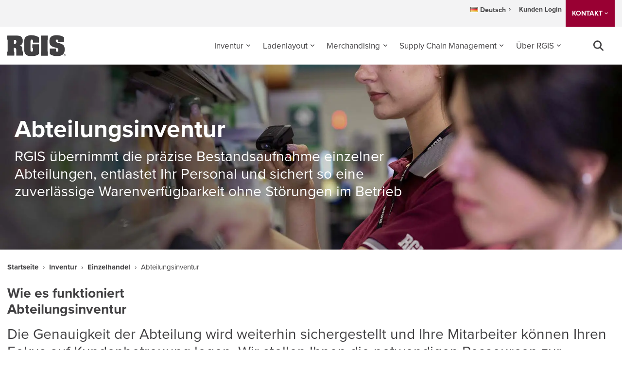

--- FILE ---
content_type: text/html; charset=UTF-8
request_url: https://www.rgis.de/inventur-dienstleistungen/einzelhandel/abteilungsinventur/
body_size: 42222
content:
<!DOCTYPE html>
<html lang="en-GB">
<head><meta charset="UTF-8"><script>if(navigator.userAgent.match(/MSIE|Internet Explorer/i)||navigator.userAgent.match(/Trident\/7\..*?rv:11/i)){var href=document.location.href;if(!href.match(/[?&]nowprocket/)){if(href.indexOf("?")==-1){if(href.indexOf("#")==-1){document.location.href=href+"?nowprocket=1"}else{document.location.href=href.replace("#","?nowprocket=1#")}}else{if(href.indexOf("#")==-1){document.location.href=href+"&nowprocket=1"}else{document.location.href=href.replace("#","&nowprocket=1#")}}}}</script><script>(()=>{class RocketLazyLoadScripts{constructor(){this.v="2.0.4",this.userEvents=["keydown","keyup","mousedown","mouseup","mousemove","mouseover","mouseout","touchmove","touchstart","touchend","touchcancel","wheel","click","dblclick","input"],this.attributeEvents=["onblur","onclick","oncontextmenu","ondblclick","onfocus","onmousedown","onmouseenter","onmouseleave","onmousemove","onmouseout","onmouseover","onmouseup","onmousewheel","onscroll","onsubmit"]}async t(){this.i(),this.o(),/iP(ad|hone)/.test(navigator.userAgent)&&this.h(),this.u(),this.l(this),this.m(),this.k(this),this.p(this),this._(),await Promise.all([this.R(),this.L()]),this.lastBreath=Date.now(),this.S(this),this.P(),this.D(),this.O(),this.M(),await this.C(this.delayedScripts.normal),await this.C(this.delayedScripts.defer),await this.C(this.delayedScripts.async),await this.T(),await this.F(),await this.j(),await this.A(),window.dispatchEvent(new Event("rocket-allScriptsLoaded")),this.everythingLoaded=!0,this.lastTouchEnd&&await new Promise(t=>setTimeout(t,500-Date.now()+this.lastTouchEnd)),this.I(),this.H(),this.U(),this.W()}i(){this.CSPIssue=sessionStorage.getItem("rocketCSPIssue"),document.addEventListener("securitypolicyviolation",t=>{this.CSPIssue||"script-src-elem"!==t.violatedDirective||"data"!==t.blockedURI||(this.CSPIssue=!0,sessionStorage.setItem("rocketCSPIssue",!0))},{isRocket:!0})}o(){window.addEventListener("pageshow",t=>{this.persisted=t.persisted,this.realWindowLoadedFired=!0},{isRocket:!0}),window.addEventListener("pagehide",()=>{this.onFirstUserAction=null},{isRocket:!0})}h(){let t;function e(e){t=e}window.addEventListener("touchstart",e,{isRocket:!0}),window.addEventListener("touchend",function i(o){o.changedTouches[0]&&t.changedTouches[0]&&Math.abs(o.changedTouches[0].pageX-t.changedTouches[0].pageX)<10&&Math.abs(o.changedTouches[0].pageY-t.changedTouches[0].pageY)<10&&o.timeStamp-t.timeStamp<200&&(window.removeEventListener("touchstart",e,{isRocket:!0}),window.removeEventListener("touchend",i,{isRocket:!0}),"INPUT"===o.target.tagName&&"text"===o.target.type||(o.target.dispatchEvent(new TouchEvent("touchend",{target:o.target,bubbles:!0})),o.target.dispatchEvent(new MouseEvent("mouseover",{target:o.target,bubbles:!0})),o.target.dispatchEvent(new PointerEvent("click",{target:o.target,bubbles:!0,cancelable:!0,detail:1,clientX:o.changedTouches[0].clientX,clientY:o.changedTouches[0].clientY})),event.preventDefault()))},{isRocket:!0})}q(t){this.userActionTriggered||("mousemove"!==t.type||this.firstMousemoveIgnored?"keyup"===t.type||"mouseover"===t.type||"mouseout"===t.type||(this.userActionTriggered=!0,this.onFirstUserAction&&this.onFirstUserAction()):this.firstMousemoveIgnored=!0),"click"===t.type&&t.preventDefault(),t.stopPropagation(),t.stopImmediatePropagation(),"touchstart"===this.lastEvent&&"touchend"===t.type&&(this.lastTouchEnd=Date.now()),"click"===t.type&&(this.lastTouchEnd=0),this.lastEvent=t.type,t.composedPath&&t.composedPath()[0].getRootNode()instanceof ShadowRoot&&(t.rocketTarget=t.composedPath()[0]),this.savedUserEvents.push(t)}u(){this.savedUserEvents=[],this.userEventHandler=this.q.bind(this),this.userEvents.forEach(t=>window.addEventListener(t,this.userEventHandler,{passive:!1,isRocket:!0})),document.addEventListener("visibilitychange",this.userEventHandler,{isRocket:!0})}U(){this.userEvents.forEach(t=>window.removeEventListener(t,this.userEventHandler,{passive:!1,isRocket:!0})),document.removeEventListener("visibilitychange",this.userEventHandler,{isRocket:!0}),this.savedUserEvents.forEach(t=>{(t.rocketTarget||t.target).dispatchEvent(new window[t.constructor.name](t.type,t))})}m(){const t="return false",e=Array.from(this.attributeEvents,t=>"data-rocket-"+t),i="["+this.attributeEvents.join("],[")+"]",o="[data-rocket-"+this.attributeEvents.join("],[data-rocket-")+"]",s=(e,i,o)=>{o&&o!==t&&(e.setAttribute("data-rocket-"+i,o),e["rocket"+i]=new Function("event",o),e.setAttribute(i,t))};new MutationObserver(t=>{for(const n of t)"attributes"===n.type&&(n.attributeName.startsWith("data-rocket-")||this.everythingLoaded?n.attributeName.startsWith("data-rocket-")&&this.everythingLoaded&&this.N(n.target,n.attributeName.substring(12)):s(n.target,n.attributeName,n.target.getAttribute(n.attributeName))),"childList"===n.type&&n.addedNodes.forEach(t=>{if(t.nodeType===Node.ELEMENT_NODE)if(this.everythingLoaded)for(const i of[t,...t.querySelectorAll(o)])for(const t of i.getAttributeNames())e.includes(t)&&this.N(i,t.substring(12));else for(const e of[t,...t.querySelectorAll(i)])for(const t of e.getAttributeNames())this.attributeEvents.includes(t)&&s(e,t,e.getAttribute(t))})}).observe(document,{subtree:!0,childList:!0,attributeFilter:[...this.attributeEvents,...e]})}I(){this.attributeEvents.forEach(t=>{document.querySelectorAll("[data-rocket-"+t+"]").forEach(e=>{this.N(e,t)})})}N(t,e){const i=t.getAttribute("data-rocket-"+e);i&&(t.setAttribute(e,i),t.removeAttribute("data-rocket-"+e))}k(t){Object.defineProperty(HTMLElement.prototype,"onclick",{get(){return this.rocketonclick||null},set(e){this.rocketonclick=e,this.setAttribute(t.everythingLoaded?"onclick":"data-rocket-onclick","this.rocketonclick(event)")}})}S(t){function e(e,i){let o=e[i];e[i]=null,Object.defineProperty(e,i,{get:()=>o,set(s){t.everythingLoaded?o=s:e["rocket"+i]=o=s}})}e(document,"onreadystatechange"),e(window,"onload"),e(window,"onpageshow");try{Object.defineProperty(document,"readyState",{get:()=>t.rocketReadyState,set(e){t.rocketReadyState=e},configurable:!0}),document.readyState="loading"}catch(t){console.log("WPRocket DJE readyState conflict, bypassing")}}l(t){this.originalAddEventListener=EventTarget.prototype.addEventListener,this.originalRemoveEventListener=EventTarget.prototype.removeEventListener,this.savedEventListeners=[],EventTarget.prototype.addEventListener=function(e,i,o){o&&o.isRocket||!t.B(e,this)&&!t.userEvents.includes(e)||t.B(e,this)&&!t.userActionTriggered||e.startsWith("rocket-")||t.everythingLoaded?t.originalAddEventListener.call(this,e,i,o):(t.savedEventListeners.push({target:this,remove:!1,type:e,func:i,options:o}),"mouseenter"!==e&&"mouseleave"!==e||t.originalAddEventListener.call(this,e,t.savedUserEvents.push,o))},EventTarget.prototype.removeEventListener=function(e,i,o){o&&o.isRocket||!t.B(e,this)&&!t.userEvents.includes(e)||t.B(e,this)&&!t.userActionTriggered||e.startsWith("rocket-")||t.everythingLoaded?t.originalRemoveEventListener.call(this,e,i,o):t.savedEventListeners.push({target:this,remove:!0,type:e,func:i,options:o})}}J(t,e){this.savedEventListeners=this.savedEventListeners.filter(i=>{let o=i.type,s=i.target||window;return e!==o||t!==s||(this.B(o,s)&&(i.type="rocket-"+o),this.$(i),!1)})}H(){EventTarget.prototype.addEventListener=this.originalAddEventListener,EventTarget.prototype.removeEventListener=this.originalRemoveEventListener,this.savedEventListeners.forEach(t=>this.$(t))}$(t){t.remove?this.originalRemoveEventListener.call(t.target,t.type,t.func,t.options):this.originalAddEventListener.call(t.target,t.type,t.func,t.options)}p(t){let e;function i(e){return t.everythingLoaded?e:e.split(" ").map(t=>"load"===t||t.startsWith("load.")?"rocket-jquery-load":t).join(" ")}function o(o){function s(e){const s=o.fn[e];o.fn[e]=o.fn.init.prototype[e]=function(){return this[0]===window&&t.userActionTriggered&&("string"==typeof arguments[0]||arguments[0]instanceof String?arguments[0]=i(arguments[0]):"object"==typeof arguments[0]&&Object.keys(arguments[0]).forEach(t=>{const e=arguments[0][t];delete arguments[0][t],arguments[0][i(t)]=e})),s.apply(this,arguments),this}}if(o&&o.fn&&!t.allJQueries.includes(o)){const e={DOMContentLoaded:[],"rocket-DOMContentLoaded":[]};for(const t in e)document.addEventListener(t,()=>{e[t].forEach(t=>t())},{isRocket:!0});o.fn.ready=o.fn.init.prototype.ready=function(i){function s(){parseInt(o.fn.jquery)>2?setTimeout(()=>i.bind(document)(o)):i.bind(document)(o)}return"function"==typeof i&&(t.realDomReadyFired?!t.userActionTriggered||t.fauxDomReadyFired?s():e["rocket-DOMContentLoaded"].push(s):e.DOMContentLoaded.push(s)),o([])},s("on"),s("one"),s("off"),t.allJQueries.push(o)}e=o}t.allJQueries=[],o(window.jQuery),Object.defineProperty(window,"jQuery",{get:()=>e,set(t){o(t)}})}P(){const t=new Map;document.write=document.writeln=function(e){const i=document.currentScript,o=document.createRange(),s=i.parentElement;let n=t.get(i);void 0===n&&(n=i.nextSibling,t.set(i,n));const c=document.createDocumentFragment();o.setStart(c,0),c.appendChild(o.createContextualFragment(e)),s.insertBefore(c,n)}}async R(){return new Promise(t=>{this.userActionTriggered?t():this.onFirstUserAction=t})}async L(){return new Promise(t=>{document.addEventListener("DOMContentLoaded",()=>{this.realDomReadyFired=!0,t()},{isRocket:!0})})}async j(){return this.realWindowLoadedFired?Promise.resolve():new Promise(t=>{window.addEventListener("load",t,{isRocket:!0})})}M(){this.pendingScripts=[];this.scriptsMutationObserver=new MutationObserver(t=>{for(const e of t)e.addedNodes.forEach(t=>{"SCRIPT"!==t.tagName||t.noModule||t.isWPRocket||this.pendingScripts.push({script:t,promise:new Promise(e=>{const i=()=>{const i=this.pendingScripts.findIndex(e=>e.script===t);i>=0&&this.pendingScripts.splice(i,1),e()};t.addEventListener("load",i,{isRocket:!0}),t.addEventListener("error",i,{isRocket:!0}),setTimeout(i,1e3)})})})}),this.scriptsMutationObserver.observe(document,{childList:!0,subtree:!0})}async F(){await this.X(),this.pendingScripts.length?(await this.pendingScripts[0].promise,await this.F()):this.scriptsMutationObserver.disconnect()}D(){this.delayedScripts={normal:[],async:[],defer:[]},document.querySelectorAll("script[type$=rocketlazyloadscript]").forEach(t=>{t.hasAttribute("data-rocket-src")?t.hasAttribute("async")&&!1!==t.async?this.delayedScripts.async.push(t):t.hasAttribute("defer")&&!1!==t.defer||"module"===t.getAttribute("data-rocket-type")?this.delayedScripts.defer.push(t):this.delayedScripts.normal.push(t):this.delayedScripts.normal.push(t)})}async _(){await this.L();let t=[];document.querySelectorAll("script[type$=rocketlazyloadscript][data-rocket-src]").forEach(e=>{let i=e.getAttribute("data-rocket-src");if(i&&!i.startsWith("data:")){i.startsWith("//")&&(i=location.protocol+i);try{const o=new URL(i).origin;o!==location.origin&&t.push({src:o,crossOrigin:e.crossOrigin||"module"===e.getAttribute("data-rocket-type")})}catch(t){}}}),t=[...new Map(t.map(t=>[JSON.stringify(t),t])).values()],this.Y(t,"preconnect")}async G(t){if(await this.K(),!0!==t.noModule||!("noModule"in HTMLScriptElement.prototype))return new Promise(e=>{let i;function o(){(i||t).setAttribute("data-rocket-status","executed"),e()}try{if(navigator.userAgent.includes("Firefox/")||""===navigator.vendor||this.CSPIssue)i=document.createElement("script"),[...t.attributes].forEach(t=>{let e=t.nodeName;"type"!==e&&("data-rocket-type"===e&&(e="type"),"data-rocket-src"===e&&(e="src"),i.setAttribute(e,t.nodeValue))}),t.text&&(i.text=t.text),t.nonce&&(i.nonce=t.nonce),i.hasAttribute("src")?(i.addEventListener("load",o,{isRocket:!0}),i.addEventListener("error",()=>{i.setAttribute("data-rocket-status","failed-network"),e()},{isRocket:!0}),setTimeout(()=>{i.isConnected||e()},1)):(i.text=t.text,o()),i.isWPRocket=!0,t.parentNode.replaceChild(i,t);else{const i=t.getAttribute("data-rocket-type"),s=t.getAttribute("data-rocket-src");i?(t.type=i,t.removeAttribute("data-rocket-type")):t.removeAttribute("type"),t.addEventListener("load",o,{isRocket:!0}),t.addEventListener("error",i=>{this.CSPIssue&&i.target.src.startsWith("data:")?(console.log("WPRocket: CSP fallback activated"),t.removeAttribute("src"),this.G(t).then(e)):(t.setAttribute("data-rocket-status","failed-network"),e())},{isRocket:!0}),s?(t.fetchPriority="high",t.removeAttribute("data-rocket-src"),t.src=s):t.src="data:text/javascript;base64,"+window.btoa(unescape(encodeURIComponent(t.text)))}}catch(i){t.setAttribute("data-rocket-status","failed-transform"),e()}});t.setAttribute("data-rocket-status","skipped")}async C(t){const e=t.shift();return e?(e.isConnected&&await this.G(e),this.C(t)):Promise.resolve()}O(){this.Y([...this.delayedScripts.normal,...this.delayedScripts.defer,...this.delayedScripts.async],"preload")}Y(t,e){this.trash=this.trash||[];let i=!0;var o=document.createDocumentFragment();t.forEach(t=>{const s=t.getAttribute&&t.getAttribute("data-rocket-src")||t.src;if(s&&!s.startsWith("data:")){const n=document.createElement("link");n.href=s,n.rel=e,"preconnect"!==e&&(n.as="script",n.fetchPriority=i?"high":"low"),t.getAttribute&&"module"===t.getAttribute("data-rocket-type")&&(n.crossOrigin=!0),t.crossOrigin&&(n.crossOrigin=t.crossOrigin),t.integrity&&(n.integrity=t.integrity),t.nonce&&(n.nonce=t.nonce),o.appendChild(n),this.trash.push(n),i=!1}}),document.head.appendChild(o)}W(){this.trash.forEach(t=>t.remove())}async T(){try{document.readyState="interactive"}catch(t){}this.fauxDomReadyFired=!0;try{await this.K(),this.J(document,"readystatechange"),document.dispatchEvent(new Event("rocket-readystatechange")),await this.K(),document.rocketonreadystatechange&&document.rocketonreadystatechange(),await this.K(),this.J(document,"DOMContentLoaded"),document.dispatchEvent(new Event("rocket-DOMContentLoaded")),await this.K(),this.J(window,"DOMContentLoaded"),window.dispatchEvent(new Event("rocket-DOMContentLoaded"))}catch(t){console.error(t)}}async A(){try{document.readyState="complete"}catch(t){}try{await this.K(),this.J(document,"readystatechange"),document.dispatchEvent(new Event("rocket-readystatechange")),await this.K(),document.rocketonreadystatechange&&document.rocketonreadystatechange(),await this.K(),this.J(window,"load"),window.dispatchEvent(new Event("rocket-load")),await this.K(),window.rocketonload&&window.rocketonload(),await this.K(),this.allJQueries.forEach(t=>t(window).trigger("rocket-jquery-load")),await this.K(),this.J(window,"pageshow");const t=new Event("rocket-pageshow");t.persisted=this.persisted,window.dispatchEvent(t),await this.K(),window.rocketonpageshow&&window.rocketonpageshow({persisted:this.persisted})}catch(t){console.error(t)}}async K(){Date.now()-this.lastBreath>45&&(await this.X(),this.lastBreath=Date.now())}async X(){return document.hidden?new Promise(t=>setTimeout(t)):new Promise(t=>requestAnimationFrame(t))}B(t,e){return e===document&&"readystatechange"===t||(e===document&&"DOMContentLoaded"===t||(e===window&&"DOMContentLoaded"===t||(e===window&&"load"===t||e===window&&"pageshow"===t)))}static run(){(new RocketLazyLoadScripts).t()}}RocketLazyLoadScripts.run()})();</script>
    
    <meta name="viewport" content="width=device-width, initial-scale=1">
    <meta http-equiv="X-UA-Compatible" content="IE=edge">
    <link rel="profile" href="https://gmpg.org/xfn/11">
<meta name='robots' content='index, follow, max-image-preview:large, max-snippet:-1, max-video-preview:-1' />
<meta name="be:wp" content="1.1.18">
<!-- be_ixf, sdk, gho-->
<meta name="be:sdk" content="php_sdk_1.5.16" />
<meta name="be:timer" content="165ms" />
<meta name="be:orig_url" content="https%3A%2F%2Fwww.rgis.de%2Finventur-dienstleistungen%2Feinzelhandel%2Fabteilungsinventur%2F" />
<meta name="be:norm_url" content="https%3A%2F%2Fwww.rgis.de%2Finventur-dienstleistungen%2Feinzelhandel%2Fabteilungsinventur%2F" />
<meta name="be:capsule_url" content="https%3A%2F%2Fixfd1-api.bc0a.com%2Fapi%2Fixf%2F1.0.0%2Fget_capsule%2Ff00000000318662%2F557880293" />
<meta name="be:api_dt" content="Zy_2026;Zm_01;Zd_11;Zh_11;Zmh_41;p_epoch:1768131705442" />
<meta name="be:mod_dt" content="Zy_2026;Zm_01;Zd_11;Zh_11;Zmh_41;p_epoch:1768131705442" />
<meta name="be:diag" content="cN46LVvRYY4/vq5NuPaz32GFp06cy/sgSJo1x/[base64]/IzHiEsFkrC1JtJs/ySpJ1uTijo3mHO9ZWs2wPIXp7SbIwEaVOAh8ajW/xpEzozLbrl6Y2fqwKZx40Y1l2TUwU+okZW0lIdKFPsIRLOTxJb3wvYEE1rihXi7afY0iLq1hQAxXEbMse0qSBLzwS7P+siCfhasD7elhFoh6R75c/7aQ1ib0ltm3a//hU/tRxDu0nnTEiZlVeuSrvC9aZBMnhTTUOXmvUebjywZBfb2LlXChSbc5ZgGgB5JX4zrDRPwAx16tAmeAN0Y5WHCrKnljfEidvbrfd/iqEkNf33yEKFvLAw06v3KaiFZ98DhfO3dGyMwad9jWi0Hb3IRAaYuZkD3ZhdQ2YhO4pZnoWiKoZzjEmDxP1vQsAGdtpoNJAnvBOUONjmz7XOOzieeWJoGytvvmt3A31QvEcrS7P7u9uUhiEye1MiQe9FJ/EulfBNSsmsTl+40SCi6uaR/XU59+u6qHK3Eb04zMevHxoXe2YlRW1/4OEZQJNEThtT5k1xfCr2WAovuAIXEOuc7ap+e62SXvY5Z6JkGRqoiFIy+NQQ/gxOzRVsgt66pWKoP40abEo3pkZ70xBbfVNxP/V/Gx/MxzGwa6x7LljSQ4EEP5NP146DUK4b10AMu7nzfCr1iE+ZwOkHajaY7dZ9FIggOGb4rtk1IyMqfdlS71oXeFegst6jQx0qIPW3UICP5/qhMK1V5VBX/PEbpjmdXnDFDdXkiqV6ZZt91Qbj9WIKk0HbeVGlvafxoSE/ki6DYORkw+VeTLsB/lla01CoM7ZB7zTwNuWTh85avKgwWsClkydY/SxAoCzQ9oPIYq8ELch4iFwj/+iyAUmlNLTs85GaQaQgdkZBxDfKklT+5P2m5IDqsFYVzdRzC48ieMAtbZDBNFPJ/+iYqqPXqqjsCadKg4ZYIHDr+BxdYD6lkAdxOHCbBbpM89npxbh5LiDQGIFNAuef+Q2ejQ1anZcNeGjjJjlPdzG0lV89sKHZpicnKw8vGgcsF4G/rU7VDgDN4ps5UGc0Xh2gHLfWBxAuLcUF1qfjo9OM/1fdxXWs6NePNEoATn2wUydckjAlgPZMr/WKaGsls7JZNLtD/W7SpBb8DaRSbIuZz5lOEhdKOMi4SFBzZ/y7rgLVCVDLeuLMcpojoPVXF9NmDNq46M3EZDySZm+q0qDS5AqcOgKxeWmvDfA+R4FjZXC/JbxGrTEpSpf746yVo/D/j5MO6U19NCg06ufg8vAnbkFk/KiL/xnHaFw2yHROqxNcoF99lry8SPtbwsvPuZPtvG9o135uuDcrCJFPOGE51nd/bLu+Bxot41Xz5tla7DX6ku5W4GHO0iN/OsdTvINoT0FsDjMkbh+1lvuWXDM+D7my5Ls69Hz1ewOmOdC81S6OibKqP2XPoJbl5ilMNJUlFiJBoPXL9jP8dzopdYyQMSolY1SmhNwoIrPOc5QzdLPS75SUZ/KTCiOnXS2ZZEhVRsNnK5i45Sq27pgVocSnOM5cpXwDZXtNsCSyteAfRPd9b1Dn9ZZbCC8S7a/yW4rhR9cUaTaA33bj+bAtxRcEcjwQm1g+RqmGljPrHfRnKQii+O4wt9H6M2dDeWUFR/xbmlPt5yVjJIycgOzDmUR6LqjT5jIABcOR619FLTO/NmZW9Bv5IdwdcDWKFnugza8tlhFpGEm4GmjSRmEAOkVeK+OtzGaCIq5lxQE4u4vKqTfFT3QuxlATxfLAUeffckMrRE81SFCfMQkc5nZAqEz2rUCK3Z7TKKhaAvx/hMkayWi1mq8E/FtSc/veOxlYd7ry94CNSFYdtJEiAiGqYB9BaWMrgJzCBquIEN1KzYlPNbtswdxIikVtk4lNxGDjND4Pu66WpHufAgJZ3K0wt1xkAF29dSYLdCvZbrPk52pa5BYdHSwq+kJCfxqLcsAKj5zsxOOwS5/7K3VVLkiUwC6dy37ku6wdgfbOwsoZy7S+wW2uw1nRnuSuwaWvk689mD3Gtdpn032Gkxm4N2bcujFrmJNoAl3jjOiT3l7wTNprvQLCvQdQK3CWUepB6Gce8YZ//BJlIu0wOJphwQjwkK/0gfiU8Rzkq/0qysuQHv3XxhG4HZsaDYz11BIvc/CQqAElSnnCCfqwlNWVqGAjK1CJAqgZ59Zjeg3v6LRutEndFp2OeRQKtyjdS8HWdgDvstnzsduQ2L6V46sMujdULzBP+pSg9jmRqIdwbDyavjVllXskNNP7IrbKIJu5aHN/1Cykhda6tEHISlrqLPEtIsraltgMAspsn9WHgx0KSVdsX8ZfClpk1SwJENK/kPRsD1CNdZZP6fymiwf6N1YV/8kdIJIjx+ywwMhejC6xVCohq7cjQPjoQI+r4yi/20D9tIKhggB4fJ3OtDZh8rPo=" />
<meta name="be:messages" content="true" />
<style>
  .be-ix-link-block {
    width: 100%;
  }
  .be-ix-link-block .be-related-link-container {
    padding-bottom: 35px;
    text-align: center;
  }
  .be-ix-link-block .be-related-link-container .be-label {
    color: #fff;
    font-size: 20px;
    font-weight: 700;
    line-height: 24px;
    text-transform: uppercase;
  }
  .be-ix-link-block .be-related-link-container .be-list {
    display: inline-block;
    list-style: none;
    margin: 0;
    padding: 0;
  }
  .be-ix-link-block .be-related-link-container .be-list .be-list-item {
    display: inline-block;
    margin-right: 20px;
    margin-bottom: 6px;
  }
  .be-ix-link-block .be-related-link-container .be-list .be-list-item .be-related-link {
    color: #fff;
    font-size: 14px;
    line-height: 1.2;
    transition: left 0.2s;
    position: relative;
    text-decoration: none;
    text-transform: uppercase;
    left: 0;
  }
  .be-ix-link-block .be-related-link-container .be-list .be-list-item .be-related-link:hover {
    color: #b75a40;
  }
  .be-ix-link-block .be-related-link-container .be-list .be-list-item:last-child {
    margin-right: 0;
  }

  @media (max-width: 767px) {
    .be-ix-link-block .be-related-link-container {
      text-align: center;
    }
    .be-ix-link-block .be-related-link-container .be-label {
      width: 100%;
      margin-bottom: 10px;
    }
    .be-ix-link-block .be-related-link-container .be-list {
      display: block;
      width: 100%;
    }
    .be-ix-link-block .be-related-link-container .be-list .be-list-item {
      display: block;
      margin-right: 0;
      margin-bottom: 15px;
    }
  }
  @media (min-width: 768px) {
    .be-ix-link-block .be-related-link-container {
      display: flex;
      align-items: baseline;
      justify-content: center;
      flex-direction: column;
    }
    .be-ix-link-block .be-related-link-container .be-label {
      display: inline-block;
      margin-right: 20px;
      flex-grow: 0;
      flex-shrink: 0;
      padding-bottom: 1rem;
    }
  .be-ix-link-block .be-related-link-container .be-list {
    display: flex;
    flex-direction: column;
    align-items: flex-start;
  }
  }
</style>

	<!-- This site is optimized with the Yoast SEO Premium plugin v26.8 (Yoast SEO v26.8) - https://yoast.com/product/yoast-seo-premium-wordpress/ -->
	<title>Abteilungsinventur | RGIS Deutschland</title>
<link data-rocket-prefetch href="https://www.googletagmanager.com" rel="dns-prefetch">
<link data-rocket-prefetch href="https://use.fontawesome.com" rel="dns-prefetch">
<link data-rocket-prefetch href="https://use.typekit.net" rel="dns-prefetch">
<link data-rocket-prefetch href="https://fonts.googleapis.com" rel="dns-prefetch">
<link data-rocket-preload as="style" href="https://fonts.googleapis.com/css?family=Abril%20Fatface%3Aregular&#038;subset=latin&#038;display=swap" rel="preload">
<link href="https://fonts.googleapis.com/css?family=Abril%20Fatface%3Aregular&#038;subset=latin&#038;display=swap" media="print" onload="this.media=&#039;all&#039;" rel="stylesheet">
<noscript data-wpr-hosted-gf-parameters=""><link rel="stylesheet" href="https://fonts.googleapis.com/css?family=Abril%20Fatface%3Aregular&#038;subset=latin&#038;display=swap"></noscript><link rel="preload" data-rocket-preload as="image" href="https://www.rgis.de/wp-content/uploads/2024/01/banner_retail_cycle_count.jpg?id=5922" fetchpriority="high">
	<meta name="description" content="RGIS übernimmt die präzise Bestandsaufnahme einzelner Abteilungen, entlastet Ihr Personal und sichert so eine zuverlässige Warenverfügbarkeit" />
	<link rel="canonical" href="https://www.rgis.de/inventur-dienstleistungen/einzelhandel/abteilungsinventur/" />
	<meta property="og:locale" content="en_GB" />
	<meta property="og:type" content="article" />
	<meta property="og:title" content="Cycle Count Stocktaking" />
	<meta property="og:description" content="RGIS übernimmt die präzise Bestandsaufnahme einzelner Abteilungen, entlastet Ihr Personal und sichert so eine zuverlässige Warenverfügbarkeit" />
	<meta property="og:url" content="https://www.rgis.de/inventur-dienstleistungen/einzelhandel/abteilungsinventur/" />
	<meta property="og:site_name" content="RGIS" />
	<meta property="article:publisher" content="https://www.facebook.com/RGISDeutschland" />
	<meta property="article:modified_time" content="2025-08-05T12:06:49+00:00" />
	<meta property="og:image" content="https://www.rgis.de/wp-content/uploads/2024/01/banner_retail_cycle_count.jpg" />
	<meta property="og:image:width" content="1900" />
	<meta property="og:image:height" content="820" />
	<meta property="og:image:type" content="image/jpeg" />
	<meta name="twitter:card" content="summary_large_image" />
	<meta name="twitter:site" content="@RGIS_Intl" />
	<meta name="twitter:label1" content="Estimated reading time" />
	<meta name="twitter:data1" content="3 minutes" />
	<script type="application/ld+json" class="yoast-schema-graph">{"@context":"https://schema.org","@graph":[{"@type":"WebPage","@id":"https://www.rgis.de/inventur-dienstleistungen/einzelhandel/abteilungsinventur/","url":"https://www.rgis.de/inventur-dienstleistungen/einzelhandel/abteilungsinventur/","name":"Abteilungsinventur | RGIS Deutschland","isPartOf":{"@id":"https://www.rgis.de/#website"},"primaryImageOfPage":{"@id":"https://www.rgis.de/inventur-dienstleistungen/einzelhandel/abteilungsinventur/#primaryimage"},"image":{"@id":"https://www.rgis.de/inventur-dienstleistungen/einzelhandel/abteilungsinventur/#primaryimage"},"thumbnailUrl":"https://www.rgis.de/wp-content/uploads/2024/01/banner_retail_cycle_count.jpg","datePublished":"2023-03-27T10:49:32+00:00","dateModified":"2025-08-05T12:06:49+00:00","description":"RGIS übernimmt die präzise Bestandsaufnahme einzelner Abteilungen, entlastet Ihr Personal und sichert so eine zuverlässige Warenverfügbarkeit","breadcrumb":{"@id":"https://www.rgis.de/inventur-dienstleistungen/einzelhandel/abteilungsinventur/#breadcrumb"},"inLanguage":"en-GB","potentialAction":[{"@type":"ReadAction","target":["https://www.rgis.de/inventur-dienstleistungen/einzelhandel/abteilungsinventur/"]}]},{"@type":"ImageObject","inLanguage":"en-GB","@id":"https://www.rgis.de/inventur-dienstleistungen/einzelhandel/abteilungsinventur/#primaryimage","url":"https://www.rgis.de/wp-content/uploads/2024/01/banner_retail_cycle_count.jpg","contentUrl":"https://www.rgis.de/wp-content/uploads/2024/01/banner_retail_cycle_count.jpg","width":1900,"height":820,"caption":"Wie man Warenverlust im Einzelhandel reduziert"},{"@type":"BreadcrumbList","@id":"https://www.rgis.de/inventur-dienstleistungen/einzelhandel/abteilungsinventur/#breadcrumb","itemListElement":[{"@type":"ListItem","position":1,"name":"Startseite","item":"https://www.rgis.de/"},{"@type":"ListItem","position":2,"name":"Inventur","item":"https://www.rgis.de/inventur-dienstleistungen/"},{"@type":"ListItem","position":3,"name":"Einzelhandel","item":"https://www.rgis.de/inventur-dienstleistungen/einzelhandel/"},{"@type":"ListItem","position":4,"name":"Abteilungsinventur"}]},{"@type":"WebSite","@id":"https://www.rgis.de/#website","url":"https://www.rgis.de/","name":"RGIS","description":"Innovative Inventarlösungen","publisher":{"@id":"https://www.rgis.de/#organization"},"potentialAction":[{"@type":"SearchAction","target":{"@type":"EntryPoint","urlTemplate":"https://www.rgis.de/?s={search_term_string}"},"query-input":{"@type":"PropertyValueSpecification","valueRequired":true,"valueName":"search_term_string"}}],"inLanguage":"en-GB"},{"@type":"Organization","@id":"https://www.rgis.de/#organization","name":"RGIS","url":"https://www.rgis.de/","logo":{"@type":"ImageObject","inLanguage":"en-GB","@id":"https://www.rgis.de/#/schema/logo/image/","url":"https://www.rgis.de/wp-content/uploads/2023/03/rgis-site-icon-rgis.png","contentUrl":"https://www.rgis.de/wp-content/uploads/2023/03/rgis-site-icon-rgis.png","width":512,"height":512,"caption":"RGIS"},"image":{"@id":"https://www.rgis.de/#/schema/logo/image/"},"sameAs":["https://www.facebook.com/RGISDeutschland","https://x.com/RGIS_Intl","https://www.linkedin.com/company/rgis-deutschland/"],"description":"RGIS bietet fachkundige, ausgelagerte Dienstleistungen in den Bereichen Bestandsaufnahme, Lieferketten-Audits, Asset Management und Merchandising in einer Vielzahl von Sektoren an, darunter Einzelhandel, Industrie, Automobilindustrie, Luft- und Raumfahrt und Gesundheitswesen.","email":"SalesGermany@rgis.com","telephone":"+49 (0) 201/5070 4891"}]}</script>
	<!-- / Yoast SEO Premium plugin. -->


<link rel='dns-prefetch' href='//use.fontawesome.com' />
<link rel='dns-prefetch' href='//use.typekit.net' />
<link href='https://fonts.gstatic.com' crossorigin rel='preconnect' />
<link rel="alternate" type="application/rss+xml" title="RGIS &raquo; Feed" href="https://www.rgis.de/feed/" />
<link rel="alternate" type="application/rss+xml" title="RGIS &raquo; Comments Feed" href="https://www.rgis.de/comments/feed/" />
<link rel="alternate" title="oEmbed (JSON)" type="application/json+oembed" href="https://www.rgis.de/wp-json/oembed/1.0/embed?url=https%3A%2F%2Fwww.rgis.de%2Finventur-dienstleistungen%2Feinzelhandel%2Fabteilungsinventur%2F" />
<link rel="alternate" title="oEmbed (XML)" type="text/xml+oembed" href="https://www.rgis.de/wp-json/oembed/1.0/embed?url=https%3A%2F%2Fwww.rgis.de%2Finventur-dienstleistungen%2Feinzelhandel%2Fabteilungsinventur%2F&#038;format=xml" />
<style id='wp-img-auto-sizes-contain-inline-css' type='text/css'>
img:is([sizes=auto i],[sizes^="auto," i]){contain-intrinsic-size:3000px 1500px}
/*# sourceURL=wp-img-auto-sizes-contain-inline-css */
</style>
<style id='wp-emoji-styles-inline-css' type='text/css'>

	img.wp-smiley, img.emoji {
		display: inline !important;
		border: none !important;
		box-shadow: none !important;
		height: 1em !important;
		width: 1em !important;
		margin: 0 0.07em !important;
		vertical-align: -0.1em !important;
		background: none !important;
		padding: 0 !important;
	}
/*# sourceURL=wp-emoji-styles-inline-css */
</style>
<link rel='stylesheet' id='wp-block-library-css' href='https://www.rgis.de/wp-includes/css/dist/block-library/style.min.css?ver=1.0' type='text/css' media='all' />
<style id='global-styles-inline-css' type='text/css'>
:root{--wp--preset--aspect-ratio--square: 1;--wp--preset--aspect-ratio--4-3: 4/3;--wp--preset--aspect-ratio--3-4: 3/4;--wp--preset--aspect-ratio--3-2: 3/2;--wp--preset--aspect-ratio--2-3: 2/3;--wp--preset--aspect-ratio--16-9: 16/9;--wp--preset--aspect-ratio--9-16: 9/16;--wp--preset--color--black: #000000;--wp--preset--color--cyan-bluish-gray: #abb8c3;--wp--preset--color--white: #ffffff;--wp--preset--color--pale-pink: #f78da7;--wp--preset--color--vivid-red: #cf2e2e;--wp--preset--color--luminous-vivid-orange: #ff6900;--wp--preset--color--luminous-vivid-amber: #fcb900;--wp--preset--color--light-green-cyan: #7bdcb5;--wp--preset--color--vivid-green-cyan: #00d084;--wp--preset--color--pale-cyan-blue: #8ed1fc;--wp--preset--color--vivid-cyan-blue: #0693e3;--wp--preset--color--vivid-purple: #9b51e0;--wp--preset--gradient--vivid-cyan-blue-to-vivid-purple: linear-gradient(135deg,rgb(6,147,227) 0%,rgb(155,81,224) 100%);--wp--preset--gradient--light-green-cyan-to-vivid-green-cyan: linear-gradient(135deg,rgb(122,220,180) 0%,rgb(0,208,130) 100%);--wp--preset--gradient--luminous-vivid-amber-to-luminous-vivid-orange: linear-gradient(135deg,rgb(252,185,0) 0%,rgb(255,105,0) 100%);--wp--preset--gradient--luminous-vivid-orange-to-vivid-red: linear-gradient(135deg,rgb(255,105,0) 0%,rgb(207,46,46) 100%);--wp--preset--gradient--very-light-gray-to-cyan-bluish-gray: linear-gradient(135deg,rgb(238,238,238) 0%,rgb(169,184,195) 100%);--wp--preset--gradient--cool-to-warm-spectrum: linear-gradient(135deg,rgb(74,234,220) 0%,rgb(151,120,209) 20%,rgb(207,42,186) 40%,rgb(238,44,130) 60%,rgb(251,105,98) 80%,rgb(254,248,76) 100%);--wp--preset--gradient--blush-light-purple: linear-gradient(135deg,rgb(255,206,236) 0%,rgb(152,150,240) 100%);--wp--preset--gradient--blush-bordeaux: linear-gradient(135deg,rgb(254,205,165) 0%,rgb(254,45,45) 50%,rgb(107,0,62) 100%);--wp--preset--gradient--luminous-dusk: linear-gradient(135deg,rgb(255,203,112) 0%,rgb(199,81,192) 50%,rgb(65,88,208) 100%);--wp--preset--gradient--pale-ocean: linear-gradient(135deg,rgb(255,245,203) 0%,rgb(182,227,212) 50%,rgb(51,167,181) 100%);--wp--preset--gradient--electric-grass: linear-gradient(135deg,rgb(202,248,128) 0%,rgb(113,206,126) 100%);--wp--preset--gradient--midnight: linear-gradient(135deg,rgb(2,3,129) 0%,rgb(40,116,252) 100%);--wp--preset--font-size--small: 13px;--wp--preset--font-size--medium: 20px;--wp--preset--font-size--large: 36px;--wp--preset--font-size--x-large: 42px;--wp--preset--spacing--20: 0.44rem;--wp--preset--spacing--30: 0.67rem;--wp--preset--spacing--40: 1rem;--wp--preset--spacing--50: 1.5rem;--wp--preset--spacing--60: 2.25rem;--wp--preset--spacing--70: 3.38rem;--wp--preset--spacing--80: 5.06rem;--wp--preset--shadow--natural: 6px 6px 9px rgba(0, 0, 0, 0.2);--wp--preset--shadow--deep: 12px 12px 50px rgba(0, 0, 0, 0.4);--wp--preset--shadow--sharp: 6px 6px 0px rgba(0, 0, 0, 0.2);--wp--preset--shadow--outlined: 6px 6px 0px -3px rgb(255, 255, 255), 6px 6px rgb(0, 0, 0);--wp--preset--shadow--crisp: 6px 6px 0px rgb(0, 0, 0);}:where(.is-layout-flex){gap: 0.5em;}:where(.is-layout-grid){gap: 0.5em;}body .is-layout-flex{display: flex;}.is-layout-flex{flex-wrap: wrap;align-items: center;}.is-layout-flex > :is(*, div){margin: 0;}body .is-layout-grid{display: grid;}.is-layout-grid > :is(*, div){margin: 0;}:where(.wp-block-columns.is-layout-flex){gap: 2em;}:where(.wp-block-columns.is-layout-grid){gap: 2em;}:where(.wp-block-post-template.is-layout-flex){gap: 1.25em;}:where(.wp-block-post-template.is-layout-grid){gap: 1.25em;}.has-black-color{color: var(--wp--preset--color--black) !important;}.has-cyan-bluish-gray-color{color: var(--wp--preset--color--cyan-bluish-gray) !important;}.has-white-color{color: var(--wp--preset--color--white) !important;}.has-pale-pink-color{color: var(--wp--preset--color--pale-pink) !important;}.has-vivid-red-color{color: var(--wp--preset--color--vivid-red) !important;}.has-luminous-vivid-orange-color{color: var(--wp--preset--color--luminous-vivid-orange) !important;}.has-luminous-vivid-amber-color{color: var(--wp--preset--color--luminous-vivid-amber) !important;}.has-light-green-cyan-color{color: var(--wp--preset--color--light-green-cyan) !important;}.has-vivid-green-cyan-color{color: var(--wp--preset--color--vivid-green-cyan) !important;}.has-pale-cyan-blue-color{color: var(--wp--preset--color--pale-cyan-blue) !important;}.has-vivid-cyan-blue-color{color: var(--wp--preset--color--vivid-cyan-blue) !important;}.has-vivid-purple-color{color: var(--wp--preset--color--vivid-purple) !important;}.has-black-background-color{background-color: var(--wp--preset--color--black) !important;}.has-cyan-bluish-gray-background-color{background-color: var(--wp--preset--color--cyan-bluish-gray) !important;}.has-white-background-color{background-color: var(--wp--preset--color--white) !important;}.has-pale-pink-background-color{background-color: var(--wp--preset--color--pale-pink) !important;}.has-vivid-red-background-color{background-color: var(--wp--preset--color--vivid-red) !important;}.has-luminous-vivid-orange-background-color{background-color: var(--wp--preset--color--luminous-vivid-orange) !important;}.has-luminous-vivid-amber-background-color{background-color: var(--wp--preset--color--luminous-vivid-amber) !important;}.has-light-green-cyan-background-color{background-color: var(--wp--preset--color--light-green-cyan) !important;}.has-vivid-green-cyan-background-color{background-color: var(--wp--preset--color--vivid-green-cyan) !important;}.has-pale-cyan-blue-background-color{background-color: var(--wp--preset--color--pale-cyan-blue) !important;}.has-vivid-cyan-blue-background-color{background-color: var(--wp--preset--color--vivid-cyan-blue) !important;}.has-vivid-purple-background-color{background-color: var(--wp--preset--color--vivid-purple) !important;}.has-black-border-color{border-color: var(--wp--preset--color--black) !important;}.has-cyan-bluish-gray-border-color{border-color: var(--wp--preset--color--cyan-bluish-gray) !important;}.has-white-border-color{border-color: var(--wp--preset--color--white) !important;}.has-pale-pink-border-color{border-color: var(--wp--preset--color--pale-pink) !important;}.has-vivid-red-border-color{border-color: var(--wp--preset--color--vivid-red) !important;}.has-luminous-vivid-orange-border-color{border-color: var(--wp--preset--color--luminous-vivid-orange) !important;}.has-luminous-vivid-amber-border-color{border-color: var(--wp--preset--color--luminous-vivid-amber) !important;}.has-light-green-cyan-border-color{border-color: var(--wp--preset--color--light-green-cyan) !important;}.has-vivid-green-cyan-border-color{border-color: var(--wp--preset--color--vivid-green-cyan) !important;}.has-pale-cyan-blue-border-color{border-color: var(--wp--preset--color--pale-cyan-blue) !important;}.has-vivid-cyan-blue-border-color{border-color: var(--wp--preset--color--vivid-cyan-blue) !important;}.has-vivid-purple-border-color{border-color: var(--wp--preset--color--vivid-purple) !important;}.has-vivid-cyan-blue-to-vivid-purple-gradient-background{background: var(--wp--preset--gradient--vivid-cyan-blue-to-vivid-purple) !important;}.has-light-green-cyan-to-vivid-green-cyan-gradient-background{background: var(--wp--preset--gradient--light-green-cyan-to-vivid-green-cyan) !important;}.has-luminous-vivid-amber-to-luminous-vivid-orange-gradient-background{background: var(--wp--preset--gradient--luminous-vivid-amber-to-luminous-vivid-orange) !important;}.has-luminous-vivid-orange-to-vivid-red-gradient-background{background: var(--wp--preset--gradient--luminous-vivid-orange-to-vivid-red) !important;}.has-very-light-gray-to-cyan-bluish-gray-gradient-background{background: var(--wp--preset--gradient--very-light-gray-to-cyan-bluish-gray) !important;}.has-cool-to-warm-spectrum-gradient-background{background: var(--wp--preset--gradient--cool-to-warm-spectrum) !important;}.has-blush-light-purple-gradient-background{background: var(--wp--preset--gradient--blush-light-purple) !important;}.has-blush-bordeaux-gradient-background{background: var(--wp--preset--gradient--blush-bordeaux) !important;}.has-luminous-dusk-gradient-background{background: var(--wp--preset--gradient--luminous-dusk) !important;}.has-pale-ocean-gradient-background{background: var(--wp--preset--gradient--pale-ocean) !important;}.has-electric-grass-gradient-background{background: var(--wp--preset--gradient--electric-grass) !important;}.has-midnight-gradient-background{background: var(--wp--preset--gradient--midnight) !important;}.has-small-font-size{font-size: var(--wp--preset--font-size--small) !important;}.has-medium-font-size{font-size: var(--wp--preset--font-size--medium) !important;}.has-large-font-size{font-size: var(--wp--preset--font-size--large) !important;}.has-x-large-font-size{font-size: var(--wp--preset--font-size--x-large) !important;}
/*# sourceURL=global-styles-inline-css */
</style>

<style id='classic-theme-styles-inline-css' type='text/css'>
/*! This file is auto-generated */
.wp-block-button__link{color:#fff;background-color:#32373c;border-radius:9999px;box-shadow:none;text-decoration:none;padding:calc(.667em + 2px) calc(1.333em + 2px);font-size:1.125em}.wp-block-file__button{background:#32373c;color:#fff;text-decoration:none}
/*# sourceURL=/wp-includes/css/classic-themes.min.css */
</style>
<style id='font-awesome-svg-styles-default-inline-css' type='text/css'>
.svg-inline--fa {
  display: inline-block;
  height: 1em;
  overflow: visible;
  vertical-align: -.125em;
}
/*# sourceURL=font-awesome-svg-styles-default-inline-css */
</style>
<link data-minify="1" rel='stylesheet' id='font-awesome-svg-styles-css' href='https://www.rgis.de/wp-content/cache/min/1/wp-content/uploads/font-awesome/v6.5.1/css/svg-with-js.css?ver=1762778719' type='text/css' media='all' />
<style id='font-awesome-svg-styles-inline-css' type='text/css'>
   .wp-block-font-awesome-icon svg::before,
   .wp-rich-text-font-awesome-icon svg::before {content: unset;}
/*# sourceURL=font-awesome-svg-styles-inline-css */
</style>
<link rel='stylesheet' id='cmplz-general-css' href='https://www.rgis.de/wp-content/plugins/complianz-gdpr-premium/assets/css/cookieblocker.min.css?ver=1.0' type='text/css' media='all' />
<link rel='stylesheet' id='wp-bootstrap-starter-bootstrap-css-css' href='https://www.rgis.de/wp-content/themes/wp-bootstrap-starter/inc/assets/css/bootstrap.min.css?ver=1.0' type='text/css' media='all' />
<link data-minify="1" rel='stylesheet' id='font-awesome-official-css' href='https://www.rgis.de/wp-content/cache/min/1/releases/v6.5.1/css/all.css?ver=1762778719' type='text/css' media='all' crossorigin="anonymous" />
<link data-minify="1" rel='stylesheet' id='js_composer_front-css' href='https://www.rgis.de/wp-content/cache/background-css/1/www.rgis.de/wp-content/cache/min/1/wp-content/plugins/js_composer/assets/css/js_composer.min.css?ver=1762778719&wpr_t=1768950137' type='text/css' media='all' />
<link data-minify="1" rel='stylesheet' id='child-style-css' href='https://www.rgis.de/wp-content/cache/min/1/wp-content/themes/rgis/style.css?ver=1762778719' type='text/css' media='all' />
<link data-minify="1" rel='stylesheet' id='typekit-fonts-css' href='https://www.rgis.de/wp-content/cache/min/1/dbc4hov.css?ver=1762778719' type='text/css' media='all' />
<link data-minify="1" rel='stylesheet' id='navwalker-css' href='https://www.rgis.de/wp-content/cache/min/1/wp-content/themes/rgis/assets/css/navwalker.css?ver=1762778719' type='text/css' media='all' />
<link data-minify="1" rel='stylesheet' id='font-awesome-official-v4shim-css' href='https://www.rgis.de/wp-content/cache/min/1/releases/v6.5.1/css/v4-shims.css?ver=1762778719' type='text/css' media='all' crossorigin="anonymous" />
<script type="rocketlazyloadscript" data-rocket-type="text/javascript" data-rocket-src="https://www.rgis.de/wp-includes/js/jquery/jquery.min.js?ver=3.7.1" id="jquery-core-js" data-rocket-defer defer></script>
<script type="rocketlazyloadscript" data-rocket-type="text/javascript" data-rocket-src="https://www.rgis.de/wp-includes/js/jquery/jquery-migrate.min.js?ver=3.4.1" id="jquery-migrate-js" data-rocket-defer defer></script>
<script type="rocketlazyloadscript"></script><link rel="https://api.w.org/" href="https://www.rgis.de/wp-json/" /><link rel="alternate" title="JSON" type="application/json" href="https://www.rgis.de/wp-json/wp/v2/pages/693" /><link rel="EditURI" type="application/rsd+xml" title="RSD" href="https://www.rgis.de/xmlrpc.php?rsd" />
			<style>.cmplz-hidden {
					display: none !important;
				}</style><link rel="pingback" href="https://www.rgis.de/xmlrpc.php">    <style type="text/css">
        #page-sub-header { background: #fff; }
    </style>
    <meta name="generator" content="Powered by WPBakery Page Builder - drag and drop page builder for WordPress."/>
<noscript><style>.lazyload[data-src]{display:none !important;}</style></noscript><style>.lazyload{background-image:none !important;}.lazyload:before{background-image:none !important;}</style><link rel="icon" href="https://www.rgis.de/wp-content/uploads/2023/03/cropped-rgis-site-icon-rgis-32x32.png" sizes="32x32" />
<link rel="icon" href="https://www.rgis.de/wp-content/uploads/2023/03/cropped-rgis-site-icon-rgis-192x192.png" sizes="192x192" />
<link rel="apple-touch-icon" href="https://www.rgis.de/wp-content/uploads/2023/03/cropped-rgis-site-icon-rgis-180x180.png" />
<meta name="msapplication-TileImage" content="https://www.rgis.de/wp-content/uploads/2023/03/cropped-rgis-site-icon-rgis-270x270.png" />
		<style type="text/css" id="wp-custom-css">
			/* ✅ 1. Only make links white in specific content areas */
.white-links a,
.white-links a:visited,
.white-links a:hover,
.white-links a:active {
  color: white !important;
}

/* ✅ 2. Breadcrumbs stay dark */
.breadcrumbs a,
.woocommerce-breadcrumb a {
  color: #333 !important;
}

/* ✅ 3. Header/Menu: restore color */
.main_menu ul li a,
.av-main-nav > li > a {
  color: #111 !important;
}

/* ✅ 4. Footer: make all links white */
#footer a,
#footer a:visited,
#footer a:hover,
#footer a:active {
  color: white !important;
}

/* ✅ 5. Footer social icons (Font Awesome / Enfold) */
#footer .av-social-link a:before {
  font-family: 'entypo-fontello' !important;
  color: white !important;
  opacity: 1 !important;
  visibility: visible !important;
  display: inline-block !important;
  font-style: normal !important;
  font-weight: normal !important;
  text-decoration: none !important;
}

/* ✅ 6. Footer social icon hover */
#footer .av-social-link a:hover:before {
  color: #ccc !important;
}
/* -------------------------------------------
   Primary Menu: Default and Hover Link Colors
--------------------------------------------- */

/* Default color for primary menu links */
#menu-primary-menu .nav-link {
    color: #403f41 !important;
}

/* Hover color for primary menu links */
#menu-primary-menu .nav-link:hover {
    color: #000000 !important;
}

/* -------------------------------------------
   Search Icon: Default and Hover Colors
--------------------------------------------- */

/* Default color for the search icon */
a.popup-search i.fa-solid.fa-magnifying-glass {
    color: #403f41 !important;
}

/* Hover color for the search icon */
a.popup-search:hover i.fa-solid.fa-magnifying-glass {
    color: #000000 !important;
}		</style>
		<style type="text/css" data-type="vc_shortcodes-default-css">.vc_do_custom_heading{margin-bottom:0.625rem;margin-top:0;}.vc_do_custom_heading{margin-bottom:0.625rem;margin-top:0;}.vc_do_btn{margin-bottom:22px;}.vc_do_custom_heading{margin-bottom:0.625rem;margin-top:0;}.vc_do_custom_heading{margin-bottom:0.625rem;margin-top:0;}.vc_do_custom_heading{margin-bottom:0.625rem;margin-top:0;}.vc_do_btn{margin-bottom:22px;}</style><style type="text/css" data-type="vc_shortcodes-custom-css">.vc_custom_1751982169455{background-image: var(--wpr-bg-27a95ec0-ff2d-4a64-a18d-07375aed100f) !important;background-position: center !important;background-repeat: no-repeat !important;background-size: cover !important;}.vc_custom_1678885876261{padding-top: 1.5rem !important;}.vc_custom_1678898153059{margin-top: 0px !important;padding-top: 0px !important;padding-bottom: 1.5rem !important;}.vc_custom_1678897150474{margin-top: 0px !important;margin-bottom: 0px !important;padding-top: 0px !important;padding-bottom: 0px !important;background-color: #990033 !important;}.vc_custom_1681215131212{margin-top: 0px !important;padding-top: 0px !important;padding-bottom: 2rem !important;}.vc_custom_1749545654386{margin-bottom: .5rem !important;}.vc_custom_1749545687410{margin-top: .5rem !important;margin-bottom: 0px !important;}.vc_custom_1678885871947{margin-bottom: 1.5rem !important;}.vc_custom_1678891911611{margin-top: 0px !important;padding-top: 0px !important;}.vc_custom_1678895899362{margin-bottom: 0px !important;padding-top: 2.5rem !important;padding-bottom: 0px !important;}.vc_custom_1705937686722{margin-top: 1rem !important;margin-bottom: 0px !important;}.vc_custom_1678896041210{margin-bottom: .5rem !important;}.vc_custom_1678896044816{margin-bottom: .5rem !important;}.vc_custom_1678896048088{margin-bottom: .5rem !important;}.vc_custom_1678896052310{margin-bottom: .5rem !important;}.vc_custom_1705937718721{margin-bottom: .5rem !important;}.vc_custom_1705937747685{margin-bottom: .5rem !important;}.vc_custom_1705937773684{margin-bottom: .5rem !important;}.vc_custom_1705937859348{margin-bottom: .5rem !important;}.vc_custom_1751982312635{margin-top: 0px !important;margin-bottom: 0px !important;padding-top: 0px !important;padding-bottom: 0px !important;background-image: var(--wpr-bg-f5af8d00-f3c2-4ae6-b414-9e3c19811849) !important;background-position: center !important;background-repeat: no-repeat !important;background-size: cover !important;}.vc_custom_1678896965306{padding-top: 2.5rem !important;padding-bottom: 1.5rem !important;}.vc_custom_1705937918810{margin-top: 1rem !important;}.vc_custom_1748362279043{padding-right: 10% !important;}.vc_custom_1678796117750{margin-top: 0px !important;margin-right: 0px !important;margin-left: 0px !important;padding-top: 0px !important;}.vc_custom_1705669627296{padding-top: 1.5rem !important;}.vc_custom_1678794889150{border-bottom-width: 1px !important;border-bottom-color: #403f41 !important;border-bottom-style: solid !important;}.vc_custom_1705938017814{border-radius: 3px !important;}</style><noscript><style> .wpb_animate_when_almost_visible { opacity: 1; }</style></noscript><noscript><style id="rocket-lazyload-nojs-css">.rll-youtube-player, [data-lazy-src]{display:none !important;}</style></noscript><!-- Google Tag Manager -->
<script type="rocketlazyloadscript">(function(w,d,s,l,i){w[l]=w[l]||[];w[l].push({'gtm.start':
new Date().getTime(),event:'gtm.js'});var f=d.getElementsByTagName(s)[0],
j=d.createElement(s),dl=l!='dataLayer'?'&l='+l:'';j.async=true;j.src=
'https://www.googletagmanager.com/gtm.js?id='+i+dl;f.parentNode.insertBefore(j,f);
})(window,document,'script','dataLayer','GTM-56ZRPZX');</script>
<!-- End Google Tag Manager -->

<link rel='stylesheet' id='vc_animate-css-css' href='https://www.rgis.de/wp-content/plugins/js_composer/assets/lib/vendor/node_modules/animate.css/animate.min.css?ver=1.0' type='text/css' media='all' />
<style id="wpr-lazyload-bg-container"></style><style id="wpr-lazyload-bg-exclusion">.vc_custom_1751982169455{--wpr-bg-27a95ec0-ff2d-4a64-a18d-07375aed100f: url('https://www.rgis.de/wp-content/uploads/2024/01/banner_retail_cycle_count.jpg?id=5922');}.vc_custom_1751982312635{--wpr-bg-f5af8d00-f3c2-4ae6-b414-9e3c19811849: url('https://www.rgis.de/wp-content/uploads/2024/01/Cycle_Count.jpg?id=5919');}</style>
<noscript>
<style id="wpr-lazyload-bg-nostyle">.wpb_address_book i.icon,option.wpb_address_book{--wpr-bg-fe9b1e87-1c64-4400-ac78-c7a544991a02: url('https://www.rgis.de/wp-content/plugins/js_composer/assets/images/icons/address-book.png');}.wpb_alarm_clock i.icon,option.wpb_alarm_clock{--wpr-bg-4c52fa6a-febe-4942-a1e6-ecd70fab2f2f: url('https://www.rgis.de/wp-content/plugins/js_composer/assets/images/icons/alarm-clock.png');}.wpb_anchor i.icon,option.wpb_anchor{--wpr-bg-8ebd8c42-d76b-4fd3-b641-e9a0817fcff6: url('https://www.rgis.de/wp-content/plugins/js_composer/assets/images/icons/anchor.png');}.wpb_application_image i.icon,option.wpb_application_image{--wpr-bg-e64b9603-dc27-440d-a729-1a8d61c1976b: url('https://www.rgis.de/wp-content/plugins/js_composer/assets/images/icons/application-image.png');}.wpb_arrow i.icon,option.wpb_arrow{--wpr-bg-fa667832-fbf3-47b3-a4c4-f01726eae98c: url('https://www.rgis.de/wp-content/plugins/js_composer/assets/images/icons/arrow.png');}.wpb_asterisk i.icon,option.wpb_asterisk{--wpr-bg-4fcfda36-70b1-4f0f-a9bc-e49d0aeae1a0: url('https://www.rgis.de/wp-content/plugins/js_composer/assets/images/icons/asterisk.png');}.wpb_hammer i.icon,option.wpb_hammer{--wpr-bg-f0f515be-55d0-4166-bb24-6f23bc22ca6d: url('https://www.rgis.de/wp-content/plugins/js_composer/assets/images/icons/auction-hammer.png');}.wpb_balloon i.icon,option.wpb_balloon{--wpr-bg-7711dd59-bc8a-4d9b-99e1-e487fdacda27: url('https://www.rgis.de/wp-content/plugins/js_composer/assets/images/icons/balloon.png');}.wpb_balloon_buzz i.icon,option.wpb_balloon_buzz{--wpr-bg-ad63fa19-3515-44b4-bb00-252855c14ef0: url('https://www.rgis.de/wp-content/plugins/js_composer/assets/images/icons/balloon-buzz.png');}.wpb_balloon_facebook i.icon,option.wpb_balloon_facebook{--wpr-bg-4c3cf6c9-1946-4eef-881b-6a811dcb85f8: url('https://www.rgis.de/wp-content/plugins/js_composer/assets/images/icons/balloon-facebook.png');}.wpb_balloon_twitter i.icon,option.wpb_balloon_twitter{--wpr-bg-1951611a-e23d-4bcc-8aad-13881f8de798: url('https://www.rgis.de/wp-content/plugins/js_composer/assets/images/icons/balloon-twitter.png');}.wpb_battery i.icon,option.wpb_battery{--wpr-bg-2dc54ee9-e525-4b32-ac34-3c705a676bbd: url('https://www.rgis.de/wp-content/plugins/js_composer/assets/images/icons/battery-full.png');}.wpb_binocular i.icon,option.wpb_binocular{--wpr-bg-3f48d178-0a06-4fc2-814b-fae041317fb4: url('https://www.rgis.de/wp-content/plugins/js_composer/assets/images/icons/binocular.png');}.wpb_document_excel i.icon,option.wpb_document_excel{--wpr-bg-8402861a-14b5-46f3-99a3-eba272281650: url('https://www.rgis.de/wp-content/plugins/js_composer/assets/images/icons/blue-document-excel.png');}.wpb_document_image i.icon,option.wpb_document_image{--wpr-bg-e113228b-ad79-4d68-96f4-659bc3c11544: url('https://www.rgis.de/wp-content/plugins/js_composer/assets/images/icons/blue-document-image.png');}.wpb_document_music i.icon,option.wpb_document_music{--wpr-bg-8c8be479-2a33-4673-ac34-ee83604bc449: url('https://www.rgis.de/wp-content/plugins/js_composer/assets/images/icons/blue-document-music.png');}.wpb_document_office i.icon,option.wpb_document_office{--wpr-bg-5eda86fd-eb3f-4095-b9ae-04e8b80fd0ac: url('https://www.rgis.de/wp-content/plugins/js_composer/assets/images/icons/blue-document-office.png');}.wpb_document_pdf i.icon,option.wpb_document_pdf{--wpr-bg-fdeb3728-fc0c-4916-87bd-77fc541a2305: url('https://www.rgis.de/wp-content/plugins/js_composer/assets/images/icons/blue-document-pdf.png');}.wpb_document_powerpoint i.icon,option.wpb_document_powerpoint{--wpr-bg-3ce16221-d946-47c8-b7c7-53c9ee691c13: url('https://www.rgis.de/wp-content/plugins/js_composer/assets/images/icons/blue-document-powerpoint.png');}.wpb_document_word i.icon,option.wpb_document_word{--wpr-bg-1e8227aa-0776-43f7-b87d-b10eb6b00c69: url('https://www.rgis.de/wp-content/plugins/js_composer/assets/images/icons/blue-document-word.png');}.wpb_bookmark i.icon,option.wpb_bookmark{--wpr-bg-8d9d099f-085d-4834-86b8-2f9836dc46e9: url('https://www.rgis.de/wp-content/plugins/js_composer/assets/images/icons/bookmark.png');}.wpb_camcorder i.icon,option.wpb_camcorder{--wpr-bg-f5d80ea8-db1b-47d8-9ca6-9077bfcf5b49: url('https://www.rgis.de/wp-content/plugins/js_composer/assets/images/icons/camcorder.png');}.wpb_camera i.icon,option.wpb_camera{--wpr-bg-c302541f-e880-4813-bd61-b56b3fe2d947: url('https://www.rgis.de/wp-content/plugins/js_composer/assets/images/icons/camera.png');}.wpb_chart i.icon,option.wpb_chart{--wpr-bg-2cf63574-07bf-41dd-99be-ce54870c921b: url('https://www.rgis.de/wp-content/plugins/js_composer/assets/images/icons/chart.png');}.wpb_chart_pie i.icon,option.wpb_chart_pie{--wpr-bg-fe0d804b-cf51-40f8-bd4c-5e0adf7e2c77: url('https://www.rgis.de/wp-content/plugins/js_composer/assets/images/icons/chart-pie.png');}.wpb_clock i.icon,option.wpb_clock{--wpr-bg-5c360505-bbd6-461a-b051-48e8c19e50fe: url('https://www.rgis.de/wp-content/plugins/js_composer/assets/images/icons/clock.png');}.wpb_play i.icon,option.wpb_play{--wpr-bg-9702e039-ba96-4e07-b1fd-3546fb4967bb: url('https://www.rgis.de/wp-content/plugins/js_composer/assets/images/icons/control.png');}.wpb_fire i.icon,option.wpb_fire{--wpr-bg-f6910822-2ef2-4c14-857e-7af7d295f70c: url('https://www.rgis.de/wp-content/plugins/js_composer/assets/images/icons/fire.png');}.wpb_heart i.icon,option.wpb_heart{--wpr-bg-ab1e70b5-ecf1-4d16-b976-611ec6566b42: url('https://www.rgis.de/wp-content/plugins/js_composer/assets/images/icons/heart.png');}.wpb_mail i.icon,option.wpb_mail{--wpr-bg-df6465cf-cfb3-4b8c-8d91-5647cba0f1d9: url('https://www.rgis.de/wp-content/plugins/js_composer/assets/images/icons/mail.png');}.wpb_shield i.icon,option.wpb_shield{--wpr-bg-824f36bf-556b-4d5b-a408-2629902fc3e8: url('https://www.rgis.de/wp-content/plugins/js_composer/assets/images/icons/plus-shield.png');}.wpb_video i.icon,option.wpb_video{--wpr-bg-2be6318b-1b22-42b3-9b11-46989b1ca2f3: url('https://www.rgis.de/wp-content/plugins/js_composer/assets/images/icons/video.png');}.vc-spinner::before{--wpr-bg-43b1e801-c40d-4039-8f1d-295bcf4accf2: url('https://www.rgis.de/wp-content/plugins/js_composer/assets/images/spinner.gif');}.vc_pixel_icon-alert{--wpr-bg-ab6a8970-363e-4294-aeaa-33d2ff76b129: url('https://www.rgis.de/wp-content/plugins/js_composer/assets/vc/alert.png');}.vc_pixel_icon-info{--wpr-bg-5f46c87e-c1c7-4632-b624-225b8942a239: url('https://www.rgis.de/wp-content/plugins/js_composer/assets/vc/info.png');}.vc_pixel_icon-tick{--wpr-bg-aec859cf-68d1-4461-a601-f85b68b7446b: url('https://www.rgis.de/wp-content/plugins/js_composer/assets/vc/tick.png');}.vc_pixel_icon-explanation{--wpr-bg-7133fcf0-ef94-40b2-98d6-b64f448dbd6f: url('https://www.rgis.de/wp-content/plugins/js_composer/assets/vc/exclamation.png');}.vc_pixel_icon-address_book{--wpr-bg-d658ff63-f6c9-4f4e-83dd-0c59080e9b5c: url('https://www.rgis.de/wp-content/plugins/js_composer/assets/images/icons/address-book.png');}.vc_pixel_icon-alarm_clock{--wpr-bg-8a008b3f-f538-41b5-ab63-794e435153fd: url('https://www.rgis.de/wp-content/plugins/js_composer/assets/images/icons/alarm-clock.png');}.vc_pixel_icon-anchor{--wpr-bg-cb8f465c-144a-4ba1-9974-1a90fb20dbb2: url('https://www.rgis.de/wp-content/plugins/js_composer/assets/images/icons/anchor.png');}.vc_pixel_icon-application_image{--wpr-bg-ce78227d-17d4-45f2-ae75-ec56d5603a90: url('https://www.rgis.de/wp-content/plugins/js_composer/assets/images/icons/application-image.png');}.vc_pixel_icon-arrow{--wpr-bg-9050b23b-f1b8-4c7d-bcea-0facead47574: url('https://www.rgis.de/wp-content/plugins/js_composer/assets/images/icons/arrow.png');}.vc_pixel_icon-asterisk{--wpr-bg-ca47b977-5113-44d1-89da-eef515bba486: url('https://www.rgis.de/wp-content/plugins/js_composer/assets/images/icons/asterisk.png');}.vc_pixel_icon-hammer{--wpr-bg-8e94e1d2-c2e2-4ff1-a6b1-62934e8015d9: url('https://www.rgis.de/wp-content/plugins/js_composer/assets/images/icons/auction-hammer.png');}.vc_pixel_icon-balloon{--wpr-bg-cc5b4c9f-5016-42f1-be8c-7d15850c2568: url('https://www.rgis.de/wp-content/plugins/js_composer/assets/images/icons/balloon.png');}.vc_pixel_icon-balloon_buzz{--wpr-bg-d4ffdda1-d342-4eff-9809-9a96f1b0fd20: url('https://www.rgis.de/wp-content/plugins/js_composer/assets/images/icons/balloon-buzz.png');}.vc_pixel_icon-balloon_facebook{--wpr-bg-76c3b84d-60bd-4a09-b687-005bb2be3476: url('https://www.rgis.de/wp-content/plugins/js_composer/assets/images/icons/balloon-facebook.png');}.vc_pixel_icon-balloon_twitter{--wpr-bg-06c1249e-0a52-4cc9-ae77-6cdfbc8a7f59: url('https://www.rgis.de/wp-content/plugins/js_composer/assets/images/icons/balloon-twitter.png');}.vc_pixel_icon-battery{--wpr-bg-72987db9-509d-4640-8207-60e4f1c64797: url('https://www.rgis.de/wp-content/plugins/js_composer/assets/images/icons/battery-full.png');}.vc_pixel_icon-binocular{--wpr-bg-41bfd851-3bbc-476e-ab70-103da1217961: url('https://www.rgis.de/wp-content/plugins/js_composer/assets/images/icons/binocular.png');}.vc_pixel_icon-document_excel{--wpr-bg-843c1e93-4505-4648-b6cf-acb302daa237: url('https://www.rgis.de/wp-content/plugins/js_composer/assets/images/icons/blue-document-excel.png');}.vc_pixel_icon-document_image{--wpr-bg-4142a479-a036-4fca-86b1-2457cb958e07: url('https://www.rgis.de/wp-content/plugins/js_composer/assets/images/icons/blue-document-image.png');}.vc_pixel_icon-document_music{--wpr-bg-626f2f61-bde4-48ab-b27f-edacf649c9c8: url('https://www.rgis.de/wp-content/plugins/js_composer/assets/images/icons/blue-document-music.png');}.vc_pixel_icon-document_office{--wpr-bg-110612d4-1120-4399-a6b4-655bab2126fe: url('https://www.rgis.de/wp-content/plugins/js_composer/assets/images/icons/blue-document-office.png');}.vc_pixel_icon-document_pdf{--wpr-bg-e29c261a-d222-4a1e-9dff-83b371900443: url('https://www.rgis.de/wp-content/plugins/js_composer/assets/images/icons/blue-document-pdf.png');}.vc_pixel_icon-document_powerpoint{--wpr-bg-2b67d8b9-0640-44d9-b3d0-a4bfb3660ec1: url('https://www.rgis.de/wp-content/plugins/js_composer/assets/images/icons/blue-document-powerpoint.png');}.vc_pixel_icon-document_word{--wpr-bg-8d4882d5-48b4-40ba-abc3-7d68e69dcae8: url('https://www.rgis.de/wp-content/plugins/js_composer/assets/images/icons/blue-document-word.png');}.vc_pixel_icon-bookmark{--wpr-bg-272f63a2-772f-4d60-ba32-2720c77662b0: url('https://www.rgis.de/wp-content/plugins/js_composer/assets/images/icons/bookmark.png');}.vc_pixel_icon-camcorder{--wpr-bg-123f8c0d-5932-4db5-9fe9-592e69a5fc73: url('https://www.rgis.de/wp-content/plugins/js_composer/assets/images/icons/camcorder.png');}.vc_pixel_icon-camera{--wpr-bg-507501a3-5db9-46c2-ac8c-7b12c2dd2b19: url('https://www.rgis.de/wp-content/plugins/js_composer/assets/images/icons/camera.png');}.vc_pixel_icon-chart{--wpr-bg-65e0c913-46d0-4f28-b2d2-814f39c70223: url('https://www.rgis.de/wp-content/plugins/js_composer/assets/images/icons/chart.png');}.vc_pixel_icon-chart_pie{--wpr-bg-e71c364c-89b6-4070-b2db-3a55fb099105: url('https://www.rgis.de/wp-content/plugins/js_composer/assets/images/icons/chart-pie.png');}.vc_pixel_icon-clock{--wpr-bg-e8029d54-ef8a-4cbf-985f-df502b37a827: url('https://www.rgis.de/wp-content/plugins/js_composer/assets/images/icons/clock.png');}.vc_pixel_icon-play{--wpr-bg-f034c502-e62a-4e37-8a46-4516cabe7518: url('https://www.rgis.de/wp-content/plugins/js_composer/assets/images/icons/control.png');}.vc_pixel_icon-fire{--wpr-bg-c73d9c77-2b33-40ee-a3e7-3e802b7f0bd1: url('https://www.rgis.de/wp-content/plugins/js_composer/assets/images/icons/fire.png');}.vc_pixel_icon-heart{--wpr-bg-253247b1-75ac-4549-a80d-51ea71bbe13a: url('https://www.rgis.de/wp-content/plugins/js_composer/assets/images/icons/heart.png');}.vc_pixel_icon-mail{--wpr-bg-88d4d4ca-a0e5-49c0-bada-2f15ec343d5f: url('https://www.rgis.de/wp-content/plugins/js_composer/assets/images/icons/mail.png');}.vc_pixel_icon-shield{--wpr-bg-2c0d2bcc-171e-4a48-b3c3-39e5ee87a66d: url('https://www.rgis.de/wp-content/plugins/js_composer/assets/images/icons/plus-shield.png');}.vc_pixel_icon-video{--wpr-bg-e7e6f3c6-bcfa-4600-a3ea-62bf1a5fa8a9: url('https://www.rgis.de/wp-content/plugins/js_composer/assets/images/icons/video.png');}.wpb_accordion .wpb_accordion_wrapper .ui-state-active .ui-icon,.wpb_accordion .wpb_accordion_wrapper .ui-state-default .ui-icon{--wpr-bg-334dc631-65ee-4048-8048-a86798b0c4bf: url('https://www.rgis.de/wp-content/plugins/js_composer/assets/images/toggle_open.png');}.wpb_accordion .wpb_accordion_wrapper .ui-state-active .ui-icon{--wpr-bg-37fa216d-1d76-49d9-a73b-b6d40224ca3c: url('https://www.rgis.de/wp-content/plugins/js_composer/assets/images/toggle_close.png');}.wpb_flickr_widget p.flickr_stream_wrap a{--wpr-bg-3e1dba96-d6d2-4d62-bae7-05cb50a7b4fd: url('https://www.rgis.de/wp-content/plugins/js_composer/assets/images/flickr.png');}.vc-spinner.vc-spinner-complete::before{--wpr-bg-50781178-4e2e-4aa4-b828-3fc776c3bf10: url('https://www.rgis.de/wp-content/plugins/js_composer/assets/vc/tick.png');}.vc-spinner.vc-spinner-failed::before{--wpr-bg-87f6ec0b-dbc6-4abd-bc07-4bd448af6a6e: url('https://www.rgis.de/wp-content/plugins/js_composer/assets/vc/remove.png');}</style>
</noscript>
<script type="application/javascript">const rocket_pairs = [{"selector":".wpb_address_book i.icon,option.wpb_address_book","style":".wpb_address_book i.icon,option.wpb_address_book{--wpr-bg-fe9b1e87-1c64-4400-ac78-c7a544991a02: url('https:\/\/www.rgis.de\/wp-content\/plugins\/js_composer\/assets\/images\/icons\/address-book.png');}","hash":"fe9b1e87-1c64-4400-ac78-c7a544991a02","url":"https:\/\/www.rgis.de\/wp-content\/plugins\/js_composer\/assets\/images\/icons\/address-book.png"},{"selector":".wpb_alarm_clock i.icon,option.wpb_alarm_clock","style":".wpb_alarm_clock i.icon,option.wpb_alarm_clock{--wpr-bg-4c52fa6a-febe-4942-a1e6-ecd70fab2f2f: url('https:\/\/www.rgis.de\/wp-content\/plugins\/js_composer\/assets\/images\/icons\/alarm-clock.png');}","hash":"4c52fa6a-febe-4942-a1e6-ecd70fab2f2f","url":"https:\/\/www.rgis.de\/wp-content\/plugins\/js_composer\/assets\/images\/icons\/alarm-clock.png"},{"selector":".wpb_anchor i.icon,option.wpb_anchor","style":".wpb_anchor i.icon,option.wpb_anchor{--wpr-bg-8ebd8c42-d76b-4fd3-b641-e9a0817fcff6: url('https:\/\/www.rgis.de\/wp-content\/plugins\/js_composer\/assets\/images\/icons\/anchor.png');}","hash":"8ebd8c42-d76b-4fd3-b641-e9a0817fcff6","url":"https:\/\/www.rgis.de\/wp-content\/plugins\/js_composer\/assets\/images\/icons\/anchor.png"},{"selector":".wpb_application_image i.icon,option.wpb_application_image","style":".wpb_application_image i.icon,option.wpb_application_image{--wpr-bg-e64b9603-dc27-440d-a729-1a8d61c1976b: url('https:\/\/www.rgis.de\/wp-content\/plugins\/js_composer\/assets\/images\/icons\/application-image.png');}","hash":"e64b9603-dc27-440d-a729-1a8d61c1976b","url":"https:\/\/www.rgis.de\/wp-content\/plugins\/js_composer\/assets\/images\/icons\/application-image.png"},{"selector":".wpb_arrow i.icon,option.wpb_arrow","style":".wpb_arrow i.icon,option.wpb_arrow{--wpr-bg-fa667832-fbf3-47b3-a4c4-f01726eae98c: url('https:\/\/www.rgis.de\/wp-content\/plugins\/js_composer\/assets\/images\/icons\/arrow.png');}","hash":"fa667832-fbf3-47b3-a4c4-f01726eae98c","url":"https:\/\/www.rgis.de\/wp-content\/plugins\/js_composer\/assets\/images\/icons\/arrow.png"},{"selector":".wpb_asterisk i.icon,option.wpb_asterisk","style":".wpb_asterisk i.icon,option.wpb_asterisk{--wpr-bg-4fcfda36-70b1-4f0f-a9bc-e49d0aeae1a0: url('https:\/\/www.rgis.de\/wp-content\/plugins\/js_composer\/assets\/images\/icons\/asterisk.png');}","hash":"4fcfda36-70b1-4f0f-a9bc-e49d0aeae1a0","url":"https:\/\/www.rgis.de\/wp-content\/plugins\/js_composer\/assets\/images\/icons\/asterisk.png"},{"selector":".wpb_hammer i.icon,option.wpb_hammer","style":".wpb_hammer i.icon,option.wpb_hammer{--wpr-bg-f0f515be-55d0-4166-bb24-6f23bc22ca6d: url('https:\/\/www.rgis.de\/wp-content\/plugins\/js_composer\/assets\/images\/icons\/auction-hammer.png');}","hash":"f0f515be-55d0-4166-bb24-6f23bc22ca6d","url":"https:\/\/www.rgis.de\/wp-content\/plugins\/js_composer\/assets\/images\/icons\/auction-hammer.png"},{"selector":".wpb_balloon i.icon,option.wpb_balloon","style":".wpb_balloon i.icon,option.wpb_balloon{--wpr-bg-7711dd59-bc8a-4d9b-99e1-e487fdacda27: url('https:\/\/www.rgis.de\/wp-content\/plugins\/js_composer\/assets\/images\/icons\/balloon.png');}","hash":"7711dd59-bc8a-4d9b-99e1-e487fdacda27","url":"https:\/\/www.rgis.de\/wp-content\/plugins\/js_composer\/assets\/images\/icons\/balloon.png"},{"selector":".wpb_balloon_buzz i.icon,option.wpb_balloon_buzz","style":".wpb_balloon_buzz i.icon,option.wpb_balloon_buzz{--wpr-bg-ad63fa19-3515-44b4-bb00-252855c14ef0: url('https:\/\/www.rgis.de\/wp-content\/plugins\/js_composer\/assets\/images\/icons\/balloon-buzz.png');}","hash":"ad63fa19-3515-44b4-bb00-252855c14ef0","url":"https:\/\/www.rgis.de\/wp-content\/plugins\/js_composer\/assets\/images\/icons\/balloon-buzz.png"},{"selector":".wpb_balloon_facebook i.icon,option.wpb_balloon_facebook","style":".wpb_balloon_facebook i.icon,option.wpb_balloon_facebook{--wpr-bg-4c3cf6c9-1946-4eef-881b-6a811dcb85f8: url('https:\/\/www.rgis.de\/wp-content\/plugins\/js_composer\/assets\/images\/icons\/balloon-facebook.png');}","hash":"4c3cf6c9-1946-4eef-881b-6a811dcb85f8","url":"https:\/\/www.rgis.de\/wp-content\/plugins\/js_composer\/assets\/images\/icons\/balloon-facebook.png"},{"selector":".wpb_balloon_twitter i.icon,option.wpb_balloon_twitter","style":".wpb_balloon_twitter i.icon,option.wpb_balloon_twitter{--wpr-bg-1951611a-e23d-4bcc-8aad-13881f8de798: url('https:\/\/www.rgis.de\/wp-content\/plugins\/js_composer\/assets\/images\/icons\/balloon-twitter.png');}","hash":"1951611a-e23d-4bcc-8aad-13881f8de798","url":"https:\/\/www.rgis.de\/wp-content\/plugins\/js_composer\/assets\/images\/icons\/balloon-twitter.png"},{"selector":".wpb_battery i.icon,option.wpb_battery","style":".wpb_battery i.icon,option.wpb_battery{--wpr-bg-2dc54ee9-e525-4b32-ac34-3c705a676bbd: url('https:\/\/www.rgis.de\/wp-content\/plugins\/js_composer\/assets\/images\/icons\/battery-full.png');}","hash":"2dc54ee9-e525-4b32-ac34-3c705a676bbd","url":"https:\/\/www.rgis.de\/wp-content\/plugins\/js_composer\/assets\/images\/icons\/battery-full.png"},{"selector":".wpb_binocular i.icon,option.wpb_binocular","style":".wpb_binocular i.icon,option.wpb_binocular{--wpr-bg-3f48d178-0a06-4fc2-814b-fae041317fb4: url('https:\/\/www.rgis.de\/wp-content\/plugins\/js_composer\/assets\/images\/icons\/binocular.png');}","hash":"3f48d178-0a06-4fc2-814b-fae041317fb4","url":"https:\/\/www.rgis.de\/wp-content\/plugins\/js_composer\/assets\/images\/icons\/binocular.png"},{"selector":".wpb_document_excel i.icon,option.wpb_document_excel","style":".wpb_document_excel i.icon,option.wpb_document_excel{--wpr-bg-8402861a-14b5-46f3-99a3-eba272281650: url('https:\/\/www.rgis.de\/wp-content\/plugins\/js_composer\/assets\/images\/icons\/blue-document-excel.png');}","hash":"8402861a-14b5-46f3-99a3-eba272281650","url":"https:\/\/www.rgis.de\/wp-content\/plugins\/js_composer\/assets\/images\/icons\/blue-document-excel.png"},{"selector":".wpb_document_image i.icon,option.wpb_document_image","style":".wpb_document_image i.icon,option.wpb_document_image{--wpr-bg-e113228b-ad79-4d68-96f4-659bc3c11544: url('https:\/\/www.rgis.de\/wp-content\/plugins\/js_composer\/assets\/images\/icons\/blue-document-image.png');}","hash":"e113228b-ad79-4d68-96f4-659bc3c11544","url":"https:\/\/www.rgis.de\/wp-content\/plugins\/js_composer\/assets\/images\/icons\/blue-document-image.png"},{"selector":".wpb_document_music i.icon,option.wpb_document_music","style":".wpb_document_music i.icon,option.wpb_document_music{--wpr-bg-8c8be479-2a33-4673-ac34-ee83604bc449: url('https:\/\/www.rgis.de\/wp-content\/plugins\/js_composer\/assets\/images\/icons\/blue-document-music.png');}","hash":"8c8be479-2a33-4673-ac34-ee83604bc449","url":"https:\/\/www.rgis.de\/wp-content\/plugins\/js_composer\/assets\/images\/icons\/blue-document-music.png"},{"selector":".wpb_document_office i.icon,option.wpb_document_office","style":".wpb_document_office i.icon,option.wpb_document_office{--wpr-bg-5eda86fd-eb3f-4095-b9ae-04e8b80fd0ac: url('https:\/\/www.rgis.de\/wp-content\/plugins\/js_composer\/assets\/images\/icons\/blue-document-office.png');}","hash":"5eda86fd-eb3f-4095-b9ae-04e8b80fd0ac","url":"https:\/\/www.rgis.de\/wp-content\/plugins\/js_composer\/assets\/images\/icons\/blue-document-office.png"},{"selector":".wpb_document_pdf i.icon,option.wpb_document_pdf","style":".wpb_document_pdf i.icon,option.wpb_document_pdf{--wpr-bg-fdeb3728-fc0c-4916-87bd-77fc541a2305: url('https:\/\/www.rgis.de\/wp-content\/plugins\/js_composer\/assets\/images\/icons\/blue-document-pdf.png');}","hash":"fdeb3728-fc0c-4916-87bd-77fc541a2305","url":"https:\/\/www.rgis.de\/wp-content\/plugins\/js_composer\/assets\/images\/icons\/blue-document-pdf.png"},{"selector":".wpb_document_powerpoint i.icon,option.wpb_document_powerpoint","style":".wpb_document_powerpoint i.icon,option.wpb_document_powerpoint{--wpr-bg-3ce16221-d946-47c8-b7c7-53c9ee691c13: url('https:\/\/www.rgis.de\/wp-content\/plugins\/js_composer\/assets\/images\/icons\/blue-document-powerpoint.png');}","hash":"3ce16221-d946-47c8-b7c7-53c9ee691c13","url":"https:\/\/www.rgis.de\/wp-content\/plugins\/js_composer\/assets\/images\/icons\/blue-document-powerpoint.png"},{"selector":".wpb_document_word i.icon,option.wpb_document_word","style":".wpb_document_word i.icon,option.wpb_document_word{--wpr-bg-1e8227aa-0776-43f7-b87d-b10eb6b00c69: url('https:\/\/www.rgis.de\/wp-content\/plugins\/js_composer\/assets\/images\/icons\/blue-document-word.png');}","hash":"1e8227aa-0776-43f7-b87d-b10eb6b00c69","url":"https:\/\/www.rgis.de\/wp-content\/plugins\/js_composer\/assets\/images\/icons\/blue-document-word.png"},{"selector":".wpb_bookmark i.icon,option.wpb_bookmark","style":".wpb_bookmark i.icon,option.wpb_bookmark{--wpr-bg-8d9d099f-085d-4834-86b8-2f9836dc46e9: url('https:\/\/www.rgis.de\/wp-content\/plugins\/js_composer\/assets\/images\/icons\/bookmark.png');}","hash":"8d9d099f-085d-4834-86b8-2f9836dc46e9","url":"https:\/\/www.rgis.de\/wp-content\/plugins\/js_composer\/assets\/images\/icons\/bookmark.png"},{"selector":".wpb_camcorder i.icon,option.wpb_camcorder","style":".wpb_camcorder i.icon,option.wpb_camcorder{--wpr-bg-f5d80ea8-db1b-47d8-9ca6-9077bfcf5b49: url('https:\/\/www.rgis.de\/wp-content\/plugins\/js_composer\/assets\/images\/icons\/camcorder.png');}","hash":"f5d80ea8-db1b-47d8-9ca6-9077bfcf5b49","url":"https:\/\/www.rgis.de\/wp-content\/plugins\/js_composer\/assets\/images\/icons\/camcorder.png"},{"selector":".wpb_camera i.icon,option.wpb_camera","style":".wpb_camera i.icon,option.wpb_camera{--wpr-bg-c302541f-e880-4813-bd61-b56b3fe2d947: url('https:\/\/www.rgis.de\/wp-content\/plugins\/js_composer\/assets\/images\/icons\/camera.png');}","hash":"c302541f-e880-4813-bd61-b56b3fe2d947","url":"https:\/\/www.rgis.de\/wp-content\/plugins\/js_composer\/assets\/images\/icons\/camera.png"},{"selector":".wpb_chart i.icon,option.wpb_chart","style":".wpb_chart i.icon,option.wpb_chart{--wpr-bg-2cf63574-07bf-41dd-99be-ce54870c921b: url('https:\/\/www.rgis.de\/wp-content\/plugins\/js_composer\/assets\/images\/icons\/chart.png');}","hash":"2cf63574-07bf-41dd-99be-ce54870c921b","url":"https:\/\/www.rgis.de\/wp-content\/plugins\/js_composer\/assets\/images\/icons\/chart.png"},{"selector":".wpb_chart_pie i.icon,option.wpb_chart_pie","style":".wpb_chart_pie i.icon,option.wpb_chart_pie{--wpr-bg-fe0d804b-cf51-40f8-bd4c-5e0adf7e2c77: url('https:\/\/www.rgis.de\/wp-content\/plugins\/js_composer\/assets\/images\/icons\/chart-pie.png');}","hash":"fe0d804b-cf51-40f8-bd4c-5e0adf7e2c77","url":"https:\/\/www.rgis.de\/wp-content\/plugins\/js_composer\/assets\/images\/icons\/chart-pie.png"},{"selector":".wpb_clock i.icon,option.wpb_clock","style":".wpb_clock i.icon,option.wpb_clock{--wpr-bg-5c360505-bbd6-461a-b051-48e8c19e50fe: url('https:\/\/www.rgis.de\/wp-content\/plugins\/js_composer\/assets\/images\/icons\/clock.png');}","hash":"5c360505-bbd6-461a-b051-48e8c19e50fe","url":"https:\/\/www.rgis.de\/wp-content\/plugins\/js_composer\/assets\/images\/icons\/clock.png"},{"selector":".wpb_play i.icon,option.wpb_play","style":".wpb_play i.icon,option.wpb_play{--wpr-bg-9702e039-ba96-4e07-b1fd-3546fb4967bb: url('https:\/\/www.rgis.de\/wp-content\/plugins\/js_composer\/assets\/images\/icons\/control.png');}","hash":"9702e039-ba96-4e07-b1fd-3546fb4967bb","url":"https:\/\/www.rgis.de\/wp-content\/plugins\/js_composer\/assets\/images\/icons\/control.png"},{"selector":".wpb_fire i.icon,option.wpb_fire","style":".wpb_fire i.icon,option.wpb_fire{--wpr-bg-f6910822-2ef2-4c14-857e-7af7d295f70c: url('https:\/\/www.rgis.de\/wp-content\/plugins\/js_composer\/assets\/images\/icons\/fire.png');}","hash":"f6910822-2ef2-4c14-857e-7af7d295f70c","url":"https:\/\/www.rgis.de\/wp-content\/plugins\/js_composer\/assets\/images\/icons\/fire.png"},{"selector":".wpb_heart i.icon,option.wpb_heart","style":".wpb_heart i.icon,option.wpb_heart{--wpr-bg-ab1e70b5-ecf1-4d16-b976-611ec6566b42: url('https:\/\/www.rgis.de\/wp-content\/plugins\/js_composer\/assets\/images\/icons\/heart.png');}","hash":"ab1e70b5-ecf1-4d16-b976-611ec6566b42","url":"https:\/\/www.rgis.de\/wp-content\/plugins\/js_composer\/assets\/images\/icons\/heart.png"},{"selector":".wpb_mail i.icon,option.wpb_mail","style":".wpb_mail i.icon,option.wpb_mail{--wpr-bg-df6465cf-cfb3-4b8c-8d91-5647cba0f1d9: url('https:\/\/www.rgis.de\/wp-content\/plugins\/js_composer\/assets\/images\/icons\/mail.png');}","hash":"df6465cf-cfb3-4b8c-8d91-5647cba0f1d9","url":"https:\/\/www.rgis.de\/wp-content\/plugins\/js_composer\/assets\/images\/icons\/mail.png"},{"selector":".wpb_shield i.icon,option.wpb_shield","style":".wpb_shield i.icon,option.wpb_shield{--wpr-bg-824f36bf-556b-4d5b-a408-2629902fc3e8: url('https:\/\/www.rgis.de\/wp-content\/plugins\/js_composer\/assets\/images\/icons\/plus-shield.png');}","hash":"824f36bf-556b-4d5b-a408-2629902fc3e8","url":"https:\/\/www.rgis.de\/wp-content\/plugins\/js_composer\/assets\/images\/icons\/plus-shield.png"},{"selector":".wpb_video i.icon,option.wpb_video","style":".wpb_video i.icon,option.wpb_video{--wpr-bg-2be6318b-1b22-42b3-9b11-46989b1ca2f3: url('https:\/\/www.rgis.de\/wp-content\/plugins\/js_composer\/assets\/images\/icons\/video.png');}","hash":"2be6318b-1b22-42b3-9b11-46989b1ca2f3","url":"https:\/\/www.rgis.de\/wp-content\/plugins\/js_composer\/assets\/images\/icons\/video.png"},{"selector":".vc-spinner","style":".vc-spinner::before{--wpr-bg-43b1e801-c40d-4039-8f1d-295bcf4accf2: url('https:\/\/www.rgis.de\/wp-content\/plugins\/js_composer\/assets\/images\/spinner.gif');}","hash":"43b1e801-c40d-4039-8f1d-295bcf4accf2","url":"https:\/\/www.rgis.de\/wp-content\/plugins\/js_composer\/assets\/images\/spinner.gif"},{"selector":".vc_pixel_icon-alert","style":".vc_pixel_icon-alert{--wpr-bg-ab6a8970-363e-4294-aeaa-33d2ff76b129: url('https:\/\/www.rgis.de\/wp-content\/plugins\/js_composer\/assets\/vc\/alert.png');}","hash":"ab6a8970-363e-4294-aeaa-33d2ff76b129","url":"https:\/\/www.rgis.de\/wp-content\/plugins\/js_composer\/assets\/vc\/alert.png"},{"selector":".vc_pixel_icon-info","style":".vc_pixel_icon-info{--wpr-bg-5f46c87e-c1c7-4632-b624-225b8942a239: url('https:\/\/www.rgis.de\/wp-content\/plugins\/js_composer\/assets\/vc\/info.png');}","hash":"5f46c87e-c1c7-4632-b624-225b8942a239","url":"https:\/\/www.rgis.de\/wp-content\/plugins\/js_composer\/assets\/vc\/info.png"},{"selector":".vc_pixel_icon-tick","style":".vc_pixel_icon-tick{--wpr-bg-aec859cf-68d1-4461-a601-f85b68b7446b: url('https:\/\/www.rgis.de\/wp-content\/plugins\/js_composer\/assets\/vc\/tick.png');}","hash":"aec859cf-68d1-4461-a601-f85b68b7446b","url":"https:\/\/www.rgis.de\/wp-content\/plugins\/js_composer\/assets\/vc\/tick.png"},{"selector":".vc_pixel_icon-explanation","style":".vc_pixel_icon-explanation{--wpr-bg-7133fcf0-ef94-40b2-98d6-b64f448dbd6f: url('https:\/\/www.rgis.de\/wp-content\/plugins\/js_composer\/assets\/vc\/exclamation.png');}","hash":"7133fcf0-ef94-40b2-98d6-b64f448dbd6f","url":"https:\/\/www.rgis.de\/wp-content\/plugins\/js_composer\/assets\/vc\/exclamation.png"},{"selector":".vc_pixel_icon-address_book","style":".vc_pixel_icon-address_book{--wpr-bg-d658ff63-f6c9-4f4e-83dd-0c59080e9b5c: url('https:\/\/www.rgis.de\/wp-content\/plugins\/js_composer\/assets\/images\/icons\/address-book.png');}","hash":"d658ff63-f6c9-4f4e-83dd-0c59080e9b5c","url":"https:\/\/www.rgis.de\/wp-content\/plugins\/js_composer\/assets\/images\/icons\/address-book.png"},{"selector":".vc_pixel_icon-alarm_clock","style":".vc_pixel_icon-alarm_clock{--wpr-bg-8a008b3f-f538-41b5-ab63-794e435153fd: url('https:\/\/www.rgis.de\/wp-content\/plugins\/js_composer\/assets\/images\/icons\/alarm-clock.png');}","hash":"8a008b3f-f538-41b5-ab63-794e435153fd","url":"https:\/\/www.rgis.de\/wp-content\/plugins\/js_composer\/assets\/images\/icons\/alarm-clock.png"},{"selector":".vc_pixel_icon-anchor","style":".vc_pixel_icon-anchor{--wpr-bg-cb8f465c-144a-4ba1-9974-1a90fb20dbb2: url('https:\/\/www.rgis.de\/wp-content\/plugins\/js_composer\/assets\/images\/icons\/anchor.png');}","hash":"cb8f465c-144a-4ba1-9974-1a90fb20dbb2","url":"https:\/\/www.rgis.de\/wp-content\/plugins\/js_composer\/assets\/images\/icons\/anchor.png"},{"selector":".vc_pixel_icon-application_image","style":".vc_pixel_icon-application_image{--wpr-bg-ce78227d-17d4-45f2-ae75-ec56d5603a90: url('https:\/\/www.rgis.de\/wp-content\/plugins\/js_composer\/assets\/images\/icons\/application-image.png');}","hash":"ce78227d-17d4-45f2-ae75-ec56d5603a90","url":"https:\/\/www.rgis.de\/wp-content\/plugins\/js_composer\/assets\/images\/icons\/application-image.png"},{"selector":".vc_pixel_icon-arrow","style":".vc_pixel_icon-arrow{--wpr-bg-9050b23b-f1b8-4c7d-bcea-0facead47574: url('https:\/\/www.rgis.de\/wp-content\/plugins\/js_composer\/assets\/images\/icons\/arrow.png');}","hash":"9050b23b-f1b8-4c7d-bcea-0facead47574","url":"https:\/\/www.rgis.de\/wp-content\/plugins\/js_composer\/assets\/images\/icons\/arrow.png"},{"selector":".vc_pixel_icon-asterisk","style":".vc_pixel_icon-asterisk{--wpr-bg-ca47b977-5113-44d1-89da-eef515bba486: url('https:\/\/www.rgis.de\/wp-content\/plugins\/js_composer\/assets\/images\/icons\/asterisk.png');}","hash":"ca47b977-5113-44d1-89da-eef515bba486","url":"https:\/\/www.rgis.de\/wp-content\/plugins\/js_composer\/assets\/images\/icons\/asterisk.png"},{"selector":".vc_pixel_icon-hammer","style":".vc_pixel_icon-hammer{--wpr-bg-8e94e1d2-c2e2-4ff1-a6b1-62934e8015d9: url('https:\/\/www.rgis.de\/wp-content\/plugins\/js_composer\/assets\/images\/icons\/auction-hammer.png');}","hash":"8e94e1d2-c2e2-4ff1-a6b1-62934e8015d9","url":"https:\/\/www.rgis.de\/wp-content\/plugins\/js_composer\/assets\/images\/icons\/auction-hammer.png"},{"selector":".vc_pixel_icon-balloon","style":".vc_pixel_icon-balloon{--wpr-bg-cc5b4c9f-5016-42f1-be8c-7d15850c2568: url('https:\/\/www.rgis.de\/wp-content\/plugins\/js_composer\/assets\/images\/icons\/balloon.png');}","hash":"cc5b4c9f-5016-42f1-be8c-7d15850c2568","url":"https:\/\/www.rgis.de\/wp-content\/plugins\/js_composer\/assets\/images\/icons\/balloon.png"},{"selector":".vc_pixel_icon-balloon_buzz","style":".vc_pixel_icon-balloon_buzz{--wpr-bg-d4ffdda1-d342-4eff-9809-9a96f1b0fd20: url('https:\/\/www.rgis.de\/wp-content\/plugins\/js_composer\/assets\/images\/icons\/balloon-buzz.png');}","hash":"d4ffdda1-d342-4eff-9809-9a96f1b0fd20","url":"https:\/\/www.rgis.de\/wp-content\/plugins\/js_composer\/assets\/images\/icons\/balloon-buzz.png"},{"selector":".vc_pixel_icon-balloon_facebook","style":".vc_pixel_icon-balloon_facebook{--wpr-bg-76c3b84d-60bd-4a09-b687-005bb2be3476: url('https:\/\/www.rgis.de\/wp-content\/plugins\/js_composer\/assets\/images\/icons\/balloon-facebook.png');}","hash":"76c3b84d-60bd-4a09-b687-005bb2be3476","url":"https:\/\/www.rgis.de\/wp-content\/plugins\/js_composer\/assets\/images\/icons\/balloon-facebook.png"},{"selector":".vc_pixel_icon-balloon_twitter","style":".vc_pixel_icon-balloon_twitter{--wpr-bg-06c1249e-0a52-4cc9-ae77-6cdfbc8a7f59: url('https:\/\/www.rgis.de\/wp-content\/plugins\/js_composer\/assets\/images\/icons\/balloon-twitter.png');}","hash":"06c1249e-0a52-4cc9-ae77-6cdfbc8a7f59","url":"https:\/\/www.rgis.de\/wp-content\/plugins\/js_composer\/assets\/images\/icons\/balloon-twitter.png"},{"selector":".vc_pixel_icon-battery","style":".vc_pixel_icon-battery{--wpr-bg-72987db9-509d-4640-8207-60e4f1c64797: url('https:\/\/www.rgis.de\/wp-content\/plugins\/js_composer\/assets\/images\/icons\/battery-full.png');}","hash":"72987db9-509d-4640-8207-60e4f1c64797","url":"https:\/\/www.rgis.de\/wp-content\/plugins\/js_composer\/assets\/images\/icons\/battery-full.png"},{"selector":".vc_pixel_icon-binocular","style":".vc_pixel_icon-binocular{--wpr-bg-41bfd851-3bbc-476e-ab70-103da1217961: url('https:\/\/www.rgis.de\/wp-content\/plugins\/js_composer\/assets\/images\/icons\/binocular.png');}","hash":"41bfd851-3bbc-476e-ab70-103da1217961","url":"https:\/\/www.rgis.de\/wp-content\/plugins\/js_composer\/assets\/images\/icons\/binocular.png"},{"selector":".vc_pixel_icon-document_excel","style":".vc_pixel_icon-document_excel{--wpr-bg-843c1e93-4505-4648-b6cf-acb302daa237: url('https:\/\/www.rgis.de\/wp-content\/plugins\/js_composer\/assets\/images\/icons\/blue-document-excel.png');}","hash":"843c1e93-4505-4648-b6cf-acb302daa237","url":"https:\/\/www.rgis.de\/wp-content\/plugins\/js_composer\/assets\/images\/icons\/blue-document-excel.png"},{"selector":".vc_pixel_icon-document_image","style":".vc_pixel_icon-document_image{--wpr-bg-4142a479-a036-4fca-86b1-2457cb958e07: url('https:\/\/www.rgis.de\/wp-content\/plugins\/js_composer\/assets\/images\/icons\/blue-document-image.png');}","hash":"4142a479-a036-4fca-86b1-2457cb958e07","url":"https:\/\/www.rgis.de\/wp-content\/plugins\/js_composer\/assets\/images\/icons\/blue-document-image.png"},{"selector":".vc_pixel_icon-document_music","style":".vc_pixel_icon-document_music{--wpr-bg-626f2f61-bde4-48ab-b27f-edacf649c9c8: url('https:\/\/www.rgis.de\/wp-content\/plugins\/js_composer\/assets\/images\/icons\/blue-document-music.png');}","hash":"626f2f61-bde4-48ab-b27f-edacf649c9c8","url":"https:\/\/www.rgis.de\/wp-content\/plugins\/js_composer\/assets\/images\/icons\/blue-document-music.png"},{"selector":".vc_pixel_icon-document_office","style":".vc_pixel_icon-document_office{--wpr-bg-110612d4-1120-4399-a6b4-655bab2126fe: url('https:\/\/www.rgis.de\/wp-content\/plugins\/js_composer\/assets\/images\/icons\/blue-document-office.png');}","hash":"110612d4-1120-4399-a6b4-655bab2126fe","url":"https:\/\/www.rgis.de\/wp-content\/plugins\/js_composer\/assets\/images\/icons\/blue-document-office.png"},{"selector":".vc_pixel_icon-document_pdf","style":".vc_pixel_icon-document_pdf{--wpr-bg-e29c261a-d222-4a1e-9dff-83b371900443: url('https:\/\/www.rgis.de\/wp-content\/plugins\/js_composer\/assets\/images\/icons\/blue-document-pdf.png');}","hash":"e29c261a-d222-4a1e-9dff-83b371900443","url":"https:\/\/www.rgis.de\/wp-content\/plugins\/js_composer\/assets\/images\/icons\/blue-document-pdf.png"},{"selector":".vc_pixel_icon-document_powerpoint","style":".vc_pixel_icon-document_powerpoint{--wpr-bg-2b67d8b9-0640-44d9-b3d0-a4bfb3660ec1: url('https:\/\/www.rgis.de\/wp-content\/plugins\/js_composer\/assets\/images\/icons\/blue-document-powerpoint.png');}","hash":"2b67d8b9-0640-44d9-b3d0-a4bfb3660ec1","url":"https:\/\/www.rgis.de\/wp-content\/plugins\/js_composer\/assets\/images\/icons\/blue-document-powerpoint.png"},{"selector":".vc_pixel_icon-document_word","style":".vc_pixel_icon-document_word{--wpr-bg-8d4882d5-48b4-40ba-abc3-7d68e69dcae8: url('https:\/\/www.rgis.de\/wp-content\/plugins\/js_composer\/assets\/images\/icons\/blue-document-word.png');}","hash":"8d4882d5-48b4-40ba-abc3-7d68e69dcae8","url":"https:\/\/www.rgis.de\/wp-content\/plugins\/js_composer\/assets\/images\/icons\/blue-document-word.png"},{"selector":".vc_pixel_icon-bookmark","style":".vc_pixel_icon-bookmark{--wpr-bg-272f63a2-772f-4d60-ba32-2720c77662b0: url('https:\/\/www.rgis.de\/wp-content\/plugins\/js_composer\/assets\/images\/icons\/bookmark.png');}","hash":"272f63a2-772f-4d60-ba32-2720c77662b0","url":"https:\/\/www.rgis.de\/wp-content\/plugins\/js_composer\/assets\/images\/icons\/bookmark.png"},{"selector":".vc_pixel_icon-camcorder","style":".vc_pixel_icon-camcorder{--wpr-bg-123f8c0d-5932-4db5-9fe9-592e69a5fc73: url('https:\/\/www.rgis.de\/wp-content\/plugins\/js_composer\/assets\/images\/icons\/camcorder.png');}","hash":"123f8c0d-5932-4db5-9fe9-592e69a5fc73","url":"https:\/\/www.rgis.de\/wp-content\/plugins\/js_composer\/assets\/images\/icons\/camcorder.png"},{"selector":".vc_pixel_icon-camera","style":".vc_pixel_icon-camera{--wpr-bg-507501a3-5db9-46c2-ac8c-7b12c2dd2b19: url('https:\/\/www.rgis.de\/wp-content\/plugins\/js_composer\/assets\/images\/icons\/camera.png');}","hash":"507501a3-5db9-46c2-ac8c-7b12c2dd2b19","url":"https:\/\/www.rgis.de\/wp-content\/plugins\/js_composer\/assets\/images\/icons\/camera.png"},{"selector":".vc_pixel_icon-chart","style":".vc_pixel_icon-chart{--wpr-bg-65e0c913-46d0-4f28-b2d2-814f39c70223: url('https:\/\/www.rgis.de\/wp-content\/plugins\/js_composer\/assets\/images\/icons\/chart.png');}","hash":"65e0c913-46d0-4f28-b2d2-814f39c70223","url":"https:\/\/www.rgis.de\/wp-content\/plugins\/js_composer\/assets\/images\/icons\/chart.png"},{"selector":".vc_pixel_icon-chart_pie","style":".vc_pixel_icon-chart_pie{--wpr-bg-e71c364c-89b6-4070-b2db-3a55fb099105: url('https:\/\/www.rgis.de\/wp-content\/plugins\/js_composer\/assets\/images\/icons\/chart-pie.png');}","hash":"e71c364c-89b6-4070-b2db-3a55fb099105","url":"https:\/\/www.rgis.de\/wp-content\/plugins\/js_composer\/assets\/images\/icons\/chart-pie.png"},{"selector":".vc_pixel_icon-clock","style":".vc_pixel_icon-clock{--wpr-bg-e8029d54-ef8a-4cbf-985f-df502b37a827: url('https:\/\/www.rgis.de\/wp-content\/plugins\/js_composer\/assets\/images\/icons\/clock.png');}","hash":"e8029d54-ef8a-4cbf-985f-df502b37a827","url":"https:\/\/www.rgis.de\/wp-content\/plugins\/js_composer\/assets\/images\/icons\/clock.png"},{"selector":".vc_pixel_icon-play","style":".vc_pixel_icon-play{--wpr-bg-f034c502-e62a-4e37-8a46-4516cabe7518: url('https:\/\/www.rgis.de\/wp-content\/plugins\/js_composer\/assets\/images\/icons\/control.png');}","hash":"f034c502-e62a-4e37-8a46-4516cabe7518","url":"https:\/\/www.rgis.de\/wp-content\/plugins\/js_composer\/assets\/images\/icons\/control.png"},{"selector":".vc_pixel_icon-fire","style":".vc_pixel_icon-fire{--wpr-bg-c73d9c77-2b33-40ee-a3e7-3e802b7f0bd1: url('https:\/\/www.rgis.de\/wp-content\/plugins\/js_composer\/assets\/images\/icons\/fire.png');}","hash":"c73d9c77-2b33-40ee-a3e7-3e802b7f0bd1","url":"https:\/\/www.rgis.de\/wp-content\/plugins\/js_composer\/assets\/images\/icons\/fire.png"},{"selector":".vc_pixel_icon-heart","style":".vc_pixel_icon-heart{--wpr-bg-253247b1-75ac-4549-a80d-51ea71bbe13a: url('https:\/\/www.rgis.de\/wp-content\/plugins\/js_composer\/assets\/images\/icons\/heart.png');}","hash":"253247b1-75ac-4549-a80d-51ea71bbe13a","url":"https:\/\/www.rgis.de\/wp-content\/plugins\/js_composer\/assets\/images\/icons\/heart.png"},{"selector":".vc_pixel_icon-mail","style":".vc_pixel_icon-mail{--wpr-bg-88d4d4ca-a0e5-49c0-bada-2f15ec343d5f: url('https:\/\/www.rgis.de\/wp-content\/plugins\/js_composer\/assets\/images\/icons\/mail.png');}","hash":"88d4d4ca-a0e5-49c0-bada-2f15ec343d5f","url":"https:\/\/www.rgis.de\/wp-content\/plugins\/js_composer\/assets\/images\/icons\/mail.png"},{"selector":".vc_pixel_icon-shield","style":".vc_pixel_icon-shield{--wpr-bg-2c0d2bcc-171e-4a48-b3c3-39e5ee87a66d: url('https:\/\/www.rgis.de\/wp-content\/plugins\/js_composer\/assets\/images\/icons\/plus-shield.png');}","hash":"2c0d2bcc-171e-4a48-b3c3-39e5ee87a66d","url":"https:\/\/www.rgis.de\/wp-content\/plugins\/js_composer\/assets\/images\/icons\/plus-shield.png"},{"selector":".vc_pixel_icon-video","style":".vc_pixel_icon-video{--wpr-bg-e7e6f3c6-bcfa-4600-a3ea-62bf1a5fa8a9: url('https:\/\/www.rgis.de\/wp-content\/plugins\/js_composer\/assets\/images\/icons\/video.png');}","hash":"e7e6f3c6-bcfa-4600-a3ea-62bf1a5fa8a9","url":"https:\/\/www.rgis.de\/wp-content\/plugins\/js_composer\/assets\/images\/icons\/video.png"},{"selector":".wpb_accordion .wpb_accordion_wrapper .ui-state-active .ui-icon,.wpb_accordion .wpb_accordion_wrapper .ui-state-default .ui-icon","style":".wpb_accordion .wpb_accordion_wrapper .ui-state-active .ui-icon,.wpb_accordion .wpb_accordion_wrapper .ui-state-default .ui-icon{--wpr-bg-334dc631-65ee-4048-8048-a86798b0c4bf: url('https:\/\/www.rgis.de\/wp-content\/plugins\/js_composer\/assets\/images\/toggle_open.png');}","hash":"334dc631-65ee-4048-8048-a86798b0c4bf","url":"https:\/\/www.rgis.de\/wp-content\/plugins\/js_composer\/assets\/images\/toggle_open.png"},{"selector":".wpb_accordion .wpb_accordion_wrapper .ui-state-active .ui-icon","style":".wpb_accordion .wpb_accordion_wrapper .ui-state-active .ui-icon{--wpr-bg-37fa216d-1d76-49d9-a73b-b6d40224ca3c: url('https:\/\/www.rgis.de\/wp-content\/plugins\/js_composer\/assets\/images\/toggle_close.png');}","hash":"37fa216d-1d76-49d9-a73b-b6d40224ca3c","url":"https:\/\/www.rgis.de\/wp-content\/plugins\/js_composer\/assets\/images\/toggle_close.png"},{"selector":".wpb_flickr_widget p.flickr_stream_wrap a","style":".wpb_flickr_widget p.flickr_stream_wrap a{--wpr-bg-3e1dba96-d6d2-4d62-bae7-05cb50a7b4fd: url('https:\/\/www.rgis.de\/wp-content\/plugins\/js_composer\/assets\/images\/flickr.png');}","hash":"3e1dba96-d6d2-4d62-bae7-05cb50a7b4fd","url":"https:\/\/www.rgis.de\/wp-content\/plugins\/js_composer\/assets\/images\/flickr.png"},{"selector":".vc-spinner.vc-spinner-complete","style":".vc-spinner.vc-spinner-complete::before{--wpr-bg-50781178-4e2e-4aa4-b828-3fc776c3bf10: url('https:\/\/www.rgis.de\/wp-content\/plugins\/js_composer\/assets\/vc\/tick.png');}","hash":"50781178-4e2e-4aa4-b828-3fc776c3bf10","url":"https:\/\/www.rgis.de\/wp-content\/plugins\/js_composer\/assets\/vc\/tick.png"},{"selector":".vc-spinner.vc-spinner-failed","style":".vc-spinner.vc-spinner-failed::before{--wpr-bg-87f6ec0b-dbc6-4abd-bc07-4bd448af6a6e: url('https:\/\/www.rgis.de\/wp-content\/plugins\/js_composer\/assets\/vc\/remove.png');}","hash":"87f6ec0b-dbc6-4abd-bc07-4bd448af6a6e","url":"https:\/\/www.rgis.de\/wp-content\/plugins\/js_composer\/assets\/vc\/remove.png"}]; const rocket_excluded_pairs = [{"selector":".vc_custom_1751982169455","style":".vc_custom_1751982169455{--wpr-bg-27a95ec0-ff2d-4a64-a18d-07375aed100f: url('https:\/\/www.rgis.de\/wp-content\/uploads\/2024\/01\/banner_retail_cycle_count.jpg?id=5922');}","hash":"27a95ec0-ff2d-4a64-a18d-07375aed100f","url":"https:\/\/www.rgis.de\/wp-content\/uploads\/2024\/01\/banner_retail_cycle_count.jpg?id=5922"},{"selector":".vc_custom_1751982312635","style":".vc_custom_1751982312635{--wpr-bg-f5af8d00-f3c2-4ae6-b414-9e3c19811849: url('https:\/\/www.rgis.de\/wp-content\/uploads\/2024\/01\/Cycle_Count.jpg?id=5919');}","hash":"f5af8d00-f3c2-4ae6-b414-9e3c19811849","url":"https:\/\/www.rgis.de\/wp-content\/uploads\/2024\/01\/Cycle_Count.jpg?id=5919"}];</script><meta name="generator" content="WP Rocket 3.20.3" data-wpr-features="wpr_lazyload_css_bg_img wpr_delay_js wpr_defer_js wpr_minify_js wpr_lazyload_images wpr_lazyload_iframes wpr_preconnect_external_domains wpr_oci wpr_image_dimensions wpr_minify_css wpr_preload_links wpr_desktop" /></head>

<body data-rsssl=1 data-cmplz=1 data-cmplz=1 data-cmplz=1 class="wp-singular page-template page-template-fullwidth page-template-fullwidth-php page page-id-693 page-child parent-pageid-202 wp-theme-wp-bootstrap-starter wp-child-theme-rgis group-blog wpb-js-composer js-comp-ver-8.2 vc_responsive">
<!-- Google Tag Manager (noscript) -->
<noscript><iframe src="https://www.googletagmanager.com/ns.html?id=GTM-56ZRPZX"
height="0" width="0" style="display:none;visibility:hidden"></iframe></noscript>
<!-- End Google Tag Manager (noscript) -->
<meta name="google-site-verification" content="nSgCs8-tSYpKt-TlsjwpmHb9CrrIeKW3g4eSOx38Zu0" />

<div  id="page" class="site">
	<a class="skip-link screen-reader-text" href="#content">Skip to content</a>
    	<header  id="masthead" class="site-header navbar-static-top navbar-light" role="banner">
		<div  class="bg-light top-bar d-none d-md-block">
			<div class="container-fluid">
				<div class="row align-items-center justify-content-center justify-content-md-between">
										<div class="col-auto d-none d-lg-flex flex-fill justify-content-end">
						<nav id="top-nav" class="top-nav"><ul id="menu-top-menu" class="nav"><li id="language-selector-nav-item" class="menu-item nav-item"><a href="/kontaktieren-sie-uns/" class="nav-link dropdown-toggle"><img src="[data-uri]" width="16" height="11" alt="" data-src="https://www.rgis.de/wp-content/themes/rgis/assets/img/flags/de.png" decoding="async" class="lazyload" data-eio-rwidth="16" data-eio-rheight="11" /><noscript><img src="https://www.rgis.de/wp-content/themes/rgis/assets/img/flags/de.png" width="16" height="11" alt="" data-eio="l" /></noscript><span>Deutsch</span></a>		<div id="language-selector-outer">
		<div id="language-selector-inner">
		<div  class="container">	
		<div id="language-selector">
			<h5 class="select-heading text-left text-lg-center">Wählen Sie Ihren Standort und Ihre Sprache aus</h5>
			<div class="row">
				<div class="col-x col-sm-6 col-lg-3">
					<h6 class="region-heading">Nord-und Südamerika</h6>
					<ul>
						<li class="country-item">
							<a href="//www.rgis.com.br"><img src="data:image/svg+xml,%3Csvg%20xmlns='http://www.w3.org/2000/svg'%20viewBox='0%200%2016%2011'%3E%3C/svg%3E" width="16" height="11" alt="Brazil flag" data-lazy-src="https://www.rgis.de/wp-content/themes/rgis/assets/img/flags/br.png"/><noscript><img src="https://www.rgis.de/wp-content/themes/rgis/assets/img/flags/br.png" width="16" height="11" alt="Brazil flag" loading="lazy"/></noscript><span>Brasil &nbsp;|&nbsp; Português</span></a>
						</li>
						
						<li class="country-item">
							<a href="//www.rgis.cl"><img src="data:image/svg+xml,%3Csvg%20xmlns='http://www.w3.org/2000/svg'%20viewBox='0%200%2016%2011'%3E%3C/svg%3E" width="16" height="11" alt="Chile flag" data-lazy-src="https://www.rgis.de/wp-content/themes/rgis/assets/img/flags/cl.png"/><noscript><img src="https://www.rgis.de/wp-content/themes/rgis/assets/img/flags/cl.png" width="16" height="11" alt="Chile flag" loading="lazy"/></noscript><span>Chile &nbsp;|&nbsp; Español</span></a>
						</li>
						<li class="country-item">
							<a href="//www.rgis.co"><img src="data:image/svg+xml,%3Csvg%20xmlns='http://www.w3.org/2000/svg'%20viewBox='0%200%2016%2011'%3E%3C/svg%3E" width="16" height="11" alt="Colombia flag" data-lazy-src="https://www.rgis.de/wp-content/themes/rgis/assets/img/flags/co.png"/><noscript><img src="https://www.rgis.de/wp-content/themes/rgis/assets/img/flags/co.png" width="16" height="11" alt="Colombia flag" loading="lazy"/></noscript><span>Colombia &nbsp;|&nbsp; Español</span></a>
						</li>
						<li class="country-item">
							<a href="//www.rgis.cr"><img src="data:image/svg+xml,%3Csvg%20xmlns='http://www.w3.org/2000/svg'%20viewBox='0%200%2016%2011'%3E%3C/svg%3E" width="16" height="11" alt="Costa Rica" data-lazy-src="https://www.rgis.de/wp-content/themes/rgis/assets/img/flags/cr.png"/><noscript><img src="https://www.rgis.de/wp-content/themes/rgis/assets/img/flags/cr.png" width="16" height="11" alt="Costa Rica" loading="lazy"/></noscript><span>Costa Rica &nbsp;|&nbsp; Español</span></a>
						</li>
						<li class="country-item">
							<a href="//www.rgis.sv"><img src="data:image/svg+xml,%3Csvg%20xmlns='http://www.w3.org/2000/svg'%20viewBox='0%200%2016%2011'%3E%3C/svg%3E" width="16" height="11" alt="El Salvador flag" data-lazy-src="https://www.rgis.de/wp-content/themes/rgis/assets/img/flags/sv.png"/><noscript><img src="https://www.rgis.de/wp-content/themes/rgis/assets/img/flags/sv.png" width="16" height="11" alt="El Salvador flag" loading="lazy"/></noscript><span>El Salvador &nbsp;|&nbsp; Español</span></a>
						</li>
						<li class="country-item">
							<a href="//www.rgis.gt"><img src="data:image/svg+xml,%3Csvg%20xmlns='http://www.w3.org/2000/svg'%20viewBox='0%200%2016%2011'%3E%3C/svg%3E" width="16" height="11" alt="Guatemala flag" data-lazy-src="https://www.rgis.de/wp-content/themes/rgis/assets/img/flags/gt.png"/><noscript><img src="https://www.rgis.de/wp-content/themes/rgis/assets/img/flags/gt.png" width="16" height="11" alt="Guatemala flag" loading="lazy"/></noscript><span>Guatemala &nbsp;|&nbsp; Español</span></a>
						</li>
						<li class="country-item">
							<a href="//www.rgis.mx"><img src="data:image/svg+xml,%3Csvg%20xmlns='http://www.w3.org/2000/svg'%20viewBox='0%200%2016%2011'%3E%3C/svg%3E" width="16" height="11" alt="Mexico flag" data-lazy-src="https://www.rgis.de/wp-content/themes/rgis/assets/img/flags/mx.png"/><noscript><img src="https://www.rgis.de/wp-content/themes/rgis/assets/img/flags/mx.png" width="16" height="11" alt="Mexico flag" loading="lazy"/></noscript><span>México &nbsp;|&nbsp; Español</span></a>
						</li>
						<li class="country-item">
							<a href="//www.rgis.pa"><img src="data:image/svg+xml,%3Csvg%20xmlns='http://www.w3.org/2000/svg'%20viewBox='0%200%2016%2011'%3E%3C/svg%3E" width="16" height="11" alt="Panama flag" data-lazy-src="https://www.rgis.de/wp-content/themes/rgis/assets/img/flags/pa.png"/><noscript><img src="https://www.rgis.de/wp-content/themes/rgis/assets/img/flags/pa.png" width="16" height="11" alt="Panama flag" loading="lazy"/></noscript><span>Panamá &nbsp;|&nbsp; Español</span></a>
						</li>
						<li class="country-item">
							<a href="//www.rgis.pe"><img src="data:image/svg+xml,%3Csvg%20xmlns='http://www.w3.org/2000/svg'%20viewBox='0%200%2016%2011'%3E%3C/svg%3E" width="16" height="11" alt="Peru flag" data-lazy-src="https://www.rgis.de/wp-content/themes/rgis/assets/img/flags/pe.png"/><noscript><img src="https://www.rgis.de/wp-content/themes/rgis/assets/img/flags/pe.png" width="16" height="11" alt="Peru flag" loading="lazy"/></noscript><span>Perú &nbsp;|&nbsp; Español</span></a>
						</li>
						<li class="country-item">
							<a href="//www.rgis.com.pr"><img src="data:image/svg+xml,%3Csvg%20xmlns='http://www.w3.org/2000/svg'%20viewBox='0%200%2016%2011'%3E%3C/svg%3E" width="16" height="11" alt="Puerto Rico flag" data-lazy-src="https://www.rgis.de/wp-content/themes/rgis/assets/img/flags/pr.png"/><noscript><img src="https://www.rgis.de/wp-content/themes/rgis/assets/img/flags/pr.png" width="16" height="11" alt="Puerto Rico flag" loading="lazy"/></noscript><span>Puerto Rico &nbsp;|&nbsp; Español</span></a>
						</li>
						<li class="country-item">
							<a href="//www.rgis.com"><img src="data:image/svg+xml,%3Csvg%20xmlns='http://www.w3.org/2000/svg'%20viewBox='0%200%2016%2011'%3E%3C/svg%3E" width="16" height="11" alt="USA flag" data-lazy-src="https://www.rgis.de/wp-content/themes/rgis/assets/img/flags/us.png"/><noscript><img src="https://www.rgis.de/wp-content/themes/rgis/assets/img/flags/us.png" width="16" height="11" alt="USA flag" loading="lazy"/></noscript><span>United States &nbsp;|&nbsp; English</span></a>
						</li>
					</ul>
				</div>
				<div class="col-x col-sm-6 col-lg-3">
					<h6 class="region-heading">Europa</h6>
					<ul>
						<li class="country-item">
							<a href="//fr.rgis.be"><img src="data:image/svg+xml,%3Csvg%20xmlns='http://www.w3.org/2000/svg'%20viewBox='0%200%2016%2011'%3E%3C/svg%3E" width="16" height="11" alt="Belgium flag" data-lazy-src="https://www.rgis.de/wp-content/themes/rgis/assets/img/flags/be.png"/><noscript><img src="https://www.rgis.de/wp-content/themes/rgis/assets/img/flags/be.png" width="16" height="11" alt="Belgium flag" loading="lazy"/></noscript><span>Belgique &nbsp;|&nbsp; Français</span></a>
						</li>
						<li class="country-item">
							<a href="//www.rgis.be"><img src="data:image/svg+xml,%3Csvg%20xmlns='http://www.w3.org/2000/svg'%20viewBox='0%200%2016%2011'%3E%3C/svg%3E" width="16" height="11" alt="Belgium flag" data-lazy-src="https://www.rgis.de/wp-content/themes/rgis/assets/img/flags/be.png"/><noscript><img src="https://www.rgis.de/wp-content/themes/rgis/assets/img/flags/be.png" width="16" height="11" alt="Belgium flag" loading="lazy"/></noscript><span>België &nbsp;|&nbsp; Nederlands</span></a>
						</li>
						<li class="country-item">
							<a href="//www.rgis.cz"><img src="data:image/svg+xml,%3Csvg%20xmlns='http://www.w3.org/2000/svg'%20viewBox='0%200%2016%2011'%3E%3C/svg%3E" width="16" height="11" alt="Czech flag" data-lazy-src="https://www.rgis.de/wp-content/themes/rgis/assets/img/flags/cz.png"/><noscript><img src="https://www.rgis.de/wp-content/themes/rgis/assets/img/flags/cz.png" width="16" height="11" alt="Czech flag" loading="lazy"/></noscript><span>Česká Republika &nbsp;|&nbsp; Čeština</span></a>
						</li>
						<li class="country-item">
							<a href="//www.rgis.de"><img src="[data-uri]" width="16" height="11" alt="Germany flag" data-src="https://www.rgis.de/wp-content/themes/rgis/assets/img/flags/de.png" decoding="async" class="lazyload" data-eio-rwidth="16" data-eio-rheight="11" /><noscript><img src="https://www.rgis.de/wp-content/themes/rgis/assets/img/flags/de.png" width="16" height="11" alt="Germany flag" data-eio="l" /></noscript><span>Deutschland &nbsp;|&nbsp; Deutsch</span></a>
						</li>
						<li class="country-item">
							<a href="//www.rgis.es"><img src="data:image/svg+xml,%3Csvg%20xmlns='http://www.w3.org/2000/svg'%20viewBox='0%200%2016%2011'%3E%3C/svg%3E" width="16" height="11" alt="Spain flag" data-lazy-src="https://www.rgis.de/wp-content/themes/rgis/assets/img/flags/es.png"/><noscript><img src="https://www.rgis.de/wp-content/themes/rgis/assets/img/flags/es.png" width="16" height="11" alt="Spain flag" loading="lazy"/></noscript><span>España &nbsp;|&nbsp; Español</span></a>
						</li>
						<li class="country-item">
							<a href="//www.rgis.fr"><img src="data:image/svg+xml,%3Csvg%20xmlns='http://www.w3.org/2000/svg'%20viewBox='0%200%2016%2011'%3E%3C/svg%3E" width="16" height="11" alt="France flag" data-lazy-src="https://www.rgis.de/wp-content/themes/rgis/assets/img/flags/fr.png"/><noscript><img src="https://www.rgis.de/wp-content/themes/rgis/assets/img/flags/fr.png" width="16" height="11" alt="France flag" loading="lazy"/></noscript><span>France &nbsp;|&nbsp;	Français</span></a>
						</li>
						<li class="country-item">
							<a href="//www.rgis.ie"><img src="data:image/svg+xml,%3Csvg%20xmlns='http://www.w3.org/2000/svg'%20viewBox='0%200%2016%2011'%3E%3C/svg%3E" width="16" height="11" alt="Ireland flag" data-lazy-src="https://www.rgis.de/wp-content/themes/rgis/assets/img/flags/ie.png"/><noscript><img src="https://www.rgis.de/wp-content/themes/rgis/assets/img/flags/ie.png" width="16" height="11" alt="Ireland flag" loading="lazy"/></noscript><span>Ireland &nbsp;|&nbsp; English</span></a>
						</li>
						<li class="country-item">
							<a href="//www.rgis.it"><img src="data:image/svg+xml,%3Csvg%20xmlns='http://www.w3.org/2000/svg'%20viewBox='0%200%2016%2011'%3E%3C/svg%3E" width="16" height="11" alt="Italy flag" data-lazy-src="https://www.rgis.de/wp-content/themes/rgis/assets/img/flags/it.png"/><noscript><img src="https://www.rgis.de/wp-content/themes/rgis/assets/img/flags/it.png" width="16" height="11" alt="Italy flag" loading="lazy"/></noscript><span>Italia &nbsp;|&nbsp; Italiano</span></a>
						</li>
						<li class="country-item">
							<a href="//www.rgis.hu"><img src="data:image/svg+xml,%3Csvg%20xmlns='http://www.w3.org/2000/svg'%20viewBox='0%200%2016%2011'%3E%3C/svg%3E" width="16" height="11" alt="Hungary flag" data-lazy-src="https://www.rgis.de/wp-content/themes/rgis/assets/img/flags/hu.png"/><noscript><img src="https://www.rgis.de/wp-content/themes/rgis/assets/img/flags/hu.png" width="16" height="11" alt="Hungary flag" loading="lazy"/></noscript><span>Magyarország &nbsp;|&nbsp; Magyar</span></a>
						</li>							
						<li class="country-item">
							<a href="//www.rgis.nl"><img src="data:image/svg+xml,%3Csvg%20xmlns='http://www.w3.org/2000/svg'%20viewBox='0%200%2016%2011'%3E%3C/svg%3E" width="16" height="11" alt="Netherlands flag" data-lazy-src="https://www.rgis.de/wp-content/themes/rgis/assets/img/flags/nl.png"/><noscript><img src="https://www.rgis.de/wp-content/themes/rgis/assets/img/flags/nl.png" width="16" height="11" alt="Netherlands flag" loading="lazy"/></noscript><span>Nederland &nbsp;|&nbsp; Nederlands</span></a>
						</li>
						<li class="country-item">
							<a href="//www.rgis.no"><img src="data:image/svg+xml,%3Csvg%20xmlns='http://www.w3.org/2000/svg'%20viewBox='0%200%2016%2011'%3E%3C/svg%3E" width="16" height="11" alt="Norway flag" data-lazy-src="https://www.rgis.de/wp-content/themes/rgis/assets/img/flags/no.png"/><noscript><img src="https://www.rgis.de/wp-content/themes/rgis/assets/img/flags/no.png" width="16" height="11" alt="Norway flag" loading="lazy"/></noscript><span>Norge &nbsp;|&nbsp; Norsk</span></a>
						</li>
						<li class="country-item">
							<a href="//www.rgis.at"><img src="data:image/svg+xml,%3Csvg%20xmlns='http://www.w3.org/2000/svg'%20viewBox='0%200%2016%2011'%3E%3C/svg%3E" width="16" height="11" alt="Austria flag" data-lazy-src="https://www.rgis.de/wp-content/themes/rgis/assets/img/flags/at.png"/><noscript><img src="https://www.rgis.de/wp-content/themes/rgis/assets/img/flags/at.png" width="16" height="11" alt="Austria flag" loading="lazy"/></noscript><span>Österreich &nbsp;|&nbsp; Deutsch</span></a>
						</li>
						<li class="country-item">
							<a href="//www.rgis.pl"><img src="data:image/svg+xml,%3Csvg%20xmlns='http://www.w3.org/2000/svg'%20viewBox='0%200%2016%2011'%3E%3C/svg%3E" width="16" height="11" alt="Poland flag" data-lazy-src="https://www.rgis.de/wp-content/themes/rgis/assets/img/flags/pl.png"/><noscript><img src="https://www.rgis.de/wp-content/themes/rgis/assets/img/flags/pl.png" width="16" height="11" alt="Poland flag" loading="lazy"/></noscript><span>Polska &nbsp;|&nbsp; Polski</span></a>
						</li>
						<li class="country-item">
							<a href="//www.rgis.pt"><img src="data:image/svg+xml,%3Csvg%20xmlns='http://www.w3.org/2000/svg'%20viewBox='0%200%2016%2011'%3E%3C/svg%3E" width="16" height="11" alt="Portugal flag" data-lazy-src="https://www.rgis.de/wp-content/themes/rgis/assets/img/flags/pt.png"/><noscript><img src="https://www.rgis.de/wp-content/themes/rgis/assets/img/flags/pt.png" width="16" height="11" alt="Portugal flag" loading="lazy"/></noscript><span>Portugal &nbsp;|&nbsp; Português</span></a>
						</li>
						<li class="country-item">
							<a href="//www.rgis.ro"><img src="data:image/svg+xml,%3Csvg%20xmlns='http://www.w3.org/2000/svg'%20viewBox='0%200%2016%2011'%3E%3C/svg%3E" width="16" height="11" alt="Romania flag" data-lazy-src="https://www.rgis.de/wp-content/themes/rgis/assets/img/flags/ro.png"/><noscript><img src="https://www.rgis.de/wp-content/themes/rgis/assets/img/flags/ro.png" width="16" height="11" alt="Romania flag" loading="lazy"/></noscript><span>România &nbsp;|&nbsp; Română</span></a>
						</li>
						<li class="country-item">
							<a href="//www.rgis.ch"><img src="data:image/svg+xml,%3Csvg%20xmlns='http://www.w3.org/2000/svg'%20viewBox='0%200%2016%2011'%3E%3C/svg%3E" width="16" height="11" alt="Switzerland flag" data-lazy-src="https://www.rgis.de/wp-content/themes/rgis/assets/img/flags/ch.png"/><noscript><img src="https://www.rgis.de/wp-content/themes/rgis/assets/img/flags/ch.png" width="16" height="11" alt="Switzerland flag" loading="lazy"/></noscript><span>Schweiz &nbsp;|&nbsp; Deutsch</span></a>
						</li>
						<li class="country-item">
							<a href="//fr.rgis.ch"><img src="data:image/svg+xml,%3Csvg%20xmlns='http://www.w3.org/2000/svg'%20viewBox='0%200%2016%2011'%3E%3C/svg%3E" width="16" height="11" alt="Switzerland flag" data-lazy-src="https://www.rgis.de/wp-content/themes/rgis/assets/img/flags/ch.png"/><noscript><img src="https://www.rgis.de/wp-content/themes/rgis/assets/img/flags/ch.png" width="16" height="11" alt="Switzerland flag" loading="lazy"/></noscript><span>Suisse &nbsp;|&nbsp; Français</span></a>
						</li>
						<li class="country-item">
							<a href="//it.rgis.ch"><img src="data:image/svg+xml,%3Csvg%20xmlns='http://www.w3.org/2000/svg'%20viewBox='0%200%2016%2011'%3E%3C/svg%3E" width="16" height="11" alt="Switzerland flag" data-lazy-src="https://www.rgis.de/wp-content/themes/rgis/assets/img/flags/ch.png"/><noscript><img src="https://www.rgis.de/wp-content/themes/rgis/assets/img/flags/ch.png" width="16" height="11" alt="Switzerland flag" loading="lazy"/></noscript><span>Svizzera &nbsp;|&nbsp; Italiano</span></a>
						</li>
						<li class="country-item">
							<a href="//www.rgis.co.uk"><img src="data:image/svg+xml,%3Csvg%20xmlns='http://www.w3.org/2000/svg'%20viewBox='0%200%2016%2011'%3E%3C/svg%3E" width="16" height="11" alt="United Kingdom flag" data-lazy-src="https://www.rgis.de/wp-content/themes/rgis/assets/img/flags/gb.png"/><noscript><img src="https://www.rgis.de/wp-content/themes/rgis/assets/img/flags/gb.png" width="16" height="11" alt="United Kingdom flag" loading="lazy"/></noscript><span>United Kingdom &nbsp;|&nbsp; English</span></a>
						</li>											
                  </ul>
              </div>
                <div class="col-x col-sm-6 col-lg-3">
                <h6 class="region-heading">Naher Osten und Asien-Pazifik</h6>
                <ul>
                    <li class="country-item">
						<a href="//www.rgis.com.au"><img src="data:image/svg+xml,%3Csvg%20xmlns='http://www.w3.org/2000/svg'%20viewBox='0%200%2016%2011'%3E%3C/svg%3E" width="16" height="11" alt="Australia flag" data-lazy-src="https://www.rgis.de/wp-content/themes/rgis/assets/img/flags/au.png"/><noscript><img src="https://www.rgis.de/wp-content/themes/rgis/assets/img/flags/au.png" width="16" height="11" alt="Australia flag" loading="lazy"/></noscript><span>Australia &nbsp;|&nbsp; English</span></a>
					</li>
                    <li class="country-item">
						<a href="//www.rgis.my"><img src="data:image/svg+xml,%3Csvg%20xmlns='http://www.w3.org/2000/svg'%20viewBox='0%200%2016%2011'%3E%3C/svg%3E" width="16" height="11" alt="Malaysia flag" data-lazy-src="https://www.rgis.de/wp-content/themes/rgis/assets/img/flags/my.png"/><noscript><img src="https://www.rgis.de/wp-content/themes/rgis/assets/img/flags/my.png" width="16" height="11" alt="Malaysia flag" loading="lazy"/></noscript><span>Malaysia &nbsp;|&nbsp; English</span></a>
					</li>
                    <li class="country-item">
						<a href="//www.rgis.nz"><img src="data:image/svg+xml,%3Csvg%20xmlns='http://www.w3.org/2000/svg'%20viewBox='0%200%2016%2011'%3E%3C/svg%3E" width="16" height="11" alt="New Zealand flag" data-lazy-src="https://www.rgis.de/wp-content/themes/rgis/assets/img/flags/nz.png"/><noscript><img src="https://www.rgis.de/wp-content/themes/rgis/assets/img/flags/nz.png" width="16" height="11" alt="New Zealand flag" loading="lazy"/></noscript><span>New Zealand &nbsp;|&nbsp; English</span></a>
					</li>
                    <li class="country-item">
						<a href="//www.rgis.sg"><img src="data:image/svg+xml,%3Csvg%20xmlns='http://www.w3.org/2000/svg'%20viewBox='0%200%2016%2011'%3E%3C/svg%3E" width="16" height="11" alt="Singapore flag" data-lazy-src="https://www.rgis.de/wp-content/themes/rgis/assets/img/flags/sg.png"/><noscript><img src="https://www.rgis.de/wp-content/themes/rgis/assets/img/flags/sg.png" width="16" height="11" alt="Singapore flag" loading="lazy"/></noscript><span>Singapore &nbsp;|&nbsp; English</span></a>
					</li>
                    <li class="country-item">
						<a href="//www.rgis.co.il"><img src="data:image/svg+xml,%3Csvg%20xmlns='http://www.w3.org/2000/svg'%20viewBox='0%200%2016%2011'%3E%3C/svg%3E" width="16" height="11" alt="Israel flag" data-lazy-src="https://www.rgis.de/wp-content/themes/rgis/assets/img/flags/il.png"/><noscript><img src="https://www.rgis.de/wp-content/themes/rgis/assets/img/flags/il.png" width="16" height="11" alt="Israel flag" loading="lazy"/></noscript><span>ישראל &nbsp;|&nbsp; עִברִית</span></a>
					</li>
                    
                    <li class="country-item">
						<a href="//www.rgis.cn"><img src="data:image/svg+xml,%3Csvg%20xmlns='http://www.w3.org/2000/svg'%20viewBox='0%200%2016%2011'%3E%3C/svg%3E" width="16" height="11" alt="China flag" data-lazy-src="https://www.rgis.de/wp-content/themes/rgis/assets/img/flags/cn.png"/><noscript><img src="https://www.rgis.de/wp-content/themes/rgis/assets/img/flags/cn.png" width="16" height="11" alt="China flag" loading="lazy"/></noscript><span>中国 &nbsp;|&nbsp; 简体中文</span></a>
					</li>
                    <li class="country-item">
						<a href="//www.rgis.tw"><img src="data:image/svg+xml,%3Csvg%20xmlns='http://www.w3.org/2000/svg'%20viewBox='0%200%2016%2011'%3E%3C/svg%3E" width="16" height="11" alt="Taiwan flag" data-lazy-src="https://www.rgis.de/wp-content/themes/rgis/assets/img/flags/tw.png"/><noscript><img src="https://www.rgis.de/wp-content/themes/rgis/assets/img/flags/tw.png" width="16" height="11" alt="Taiwan flag" loading="lazy"/></noscript><span>台灣 &nbsp;|&nbsp; 繁體中文</span></a>
					</li>
                    <li class="country-item">
						<a href="//www.rgis.jp"><img src="data:image/svg+xml,%3Csvg%20xmlns='http://www.w3.org/2000/svg'%20viewBox='0%200%2016%2011'%3E%3C/svg%3E" width="16" height="11" alt="Japan flag" data-lazy-src="https://www.rgis.de/wp-content/themes/rgis/assets/img/flags/jp.png"/><noscript><img src="https://www.rgis.de/wp-content/themes/rgis/assets/img/flags/jp.png" width="16" height="11" alt="Japan flag" loading="lazy"/></noscript><span>日本 &nbsp;|&nbsp; 日本語</span></a>
					</li>
                    <li class="country-item">
						<a href="//www.rgis.hk"><img src="data:image/svg+xml,%3Csvg%20xmlns='http://www.w3.org/2000/svg'%20viewBox='0%200%2016%2011'%3E%3C/svg%3E" width="16" height="11" alt="Hong Kong flag" data-lazy-src="https://www.rgis.de/wp-content/themes/rgis/assets/img/flags/hk.png"/><noscript><img src="https://www.rgis.de/wp-content/themes/rgis/assets/img/flags/hk.png" width="16" height="11" alt="Hong Kong flag" loading="lazy"/></noscript><span>香港特別行政區 &nbsp;|&nbsp; 繁體中文</span></a>
					</li>
                    <li class="country-item">
                                                <a href="//www.rgis.co.kr"><img src="data:image/svg+xml,%3Csvg%20xmlns='http://www.w3.org/2000/svg'%20viewBox='0%200%2016%2011'%3E%3C/svg%3E" width="16" height="11" alt="Korea flag" data-lazy-src="https://www.rgis.de/wp-content/themes/rgis/assets/img/flags/kr.png"/><noscript><img src="https://www.rgis.de/wp-content/themes/rgis/assets/img/flags/kr.png" width="16" height="11" alt="Korea flag" loading="lazy"/></noscript><span>한국 &nbsp;|&nbsp; 한국어</span></a>
                                        </li>
     
                </ul>
              </div>
                <div class="col-x col-sm-6 col-lg-3">
                <h6 class="region-heading">Franchise &-Partner</h6>
                <ul>
                    <li class="country-item">
						<a href="//www.ivalis-dom.fr"><img src="data:image/svg+xml,%3Csvg%20xmlns='http://www.w3.org/2000/svg'%20viewBox='0%200%2016%2011'%3E%3C/svg%3E" width="16" height="11" alt="France flag" data-lazy-src="https://www.rgis.de/wp-content/themes/rgis/assets/img/flags/fr.png"/><noscript><img src="https://www.rgis.de/wp-content/themes/rgis/assets/img/flags/fr.png" width="16" height="11" alt="France flag" loading="lazy"/></noscript><span>Antilles &nbsp;|&nbsp; Français</a>
					</li>
                    <li class="country-item">
						<a href="//www.rgis.com.ar"><img src="data:image/svg+xml,%3Csvg%20xmlns='http://www.w3.org/2000/svg'%20viewBox='0%200%2016%2011'%3E%3C/svg%3E" width="16" height="11" alt="Argentina flag" data-lazy-src="https://www.rgis.de/wp-content/themes/rgis/assets/img/flags/ar.png"/><noscript><img src="https://www.rgis.de/wp-content/themes/rgis/assets/img/flags/ar.png" width="16" height="11" alt="Argentina flag" loading="lazy"/></noscript><span>Argentina &nbsp;|&nbsp; Español</a>
					</li>
      <li class="country-item">
							<a href="//www.rgis.ca"><img src="data:image/svg+xml,%3Csvg%20xmlns='http://www.w3.org/2000/svg'%20viewBox='0%200%2016%2011'%3E%3C/svg%3E" width="16" height="11" alt="Canada flag" data-lazy-src="https://www.rgis.de/wp-content/themes/rgis/assets/img/flags/ca.png"/><noscript><img src="https://www.rgis.de/wp-content/themes/rgis/assets/img/flags/ca.png" width="16" height="11" alt="Canada flag" loading="lazy"/></noscript><span>Canada &nbsp;|&nbsp; English</span></a>
						</li>
      <li class="country-item">
							<a href="//fr.rgis.ca"><img src="data:image/svg+xml,%3Csvg%20xmlns='http://www.w3.org/2000/svg'%20viewBox='0%200%2016%2011'%3E%3C/svg%3E" width="16" height="11" alt="Canada flag" data-lazy-src="https://www.rgis.de/wp-content/themes/rgis/assets/img/flags/ca.png"/><noscript><img src="https://www.rgis.de/wp-content/themes/rgis/assets/img/flags/ca.png" width="16" height="11" alt="Canada flag" loading="lazy"/></noscript><span>Canada &nbsp;|&nbsp; Français</span></a>
						</li>
      <li class="country-item">
						<a href="//bp-one.com"><img src="data:image/svg+xml,%3Csvg%20xmlns='http://www.w3.org/2000/svg'%20viewBox='0%200%2016%2011'%3E%3C/svg%3E" width="16" height="11" alt="Ecuador flag" data-lazy-src="https://www.rgis.de/wp-content/themes/rgis/assets/img/flags/ec.png"/><noscript><img src="https://www.rgis.de/wp-content/themes/rgis/assets/img/flags/ec.png" width="16" height="11" alt="Ecuador flag" loading="lazy"/></noscript><span>Ecuador &nbsp;|&nbsp; Español</a>
					</li>
      <li class="country-item">
						<a href="//www.plessaus.com/inventario"><img src="data:image/svg+xml,%3Csvg%20xmlns='http://www.w3.org/2000/svg'%20viewBox='0%200%2016%2011'%3E%3C/svg%3E" width="16" height="11" alt="Honduras flag" data-lazy-src="https://www.rgis.de/wp-content/themes/rgis/assets/img/flags/hn.png"/><noscript><img src="https://www.rgis.de/wp-content/themes/rgis/assets/img/flags/hn.png" width="16" height="11" alt="Honduras flag" loading="lazy"/></noscript><span>Honduras &nbsp;|&nbsp; Español</a>
					</li>
						                    <li class="country-item">
						<a href="//www.rgis-franchise.com"><img src="data:image/svg+xml,%3Csvg%20xmlns='http://www.w3.org/2000/svg'%20viewBox='0%200%2016%2011'%3E%3C/svg%3E" width="16" height="11" alt="Morrocco flag" data-lazy-src="https://www.rgis.de/wp-content/themes/rgis/assets/img/flags/ma.png"/><noscript><img src="https://www.rgis.de/wp-content/themes/rgis/assets/img/flags/ma.png" width="16" height="11" alt="Morrocco flag" loading="lazy"/></noscript><span>Marocco &nbsp;|&nbsp; Français</a>
					</li>
                    <li class="country-item">
						<a href="//www.ivalis-dom.fr"><img src="data:image/svg+xml,%3Csvg%20xmlns='http://www.w3.org/2000/svg'%20viewBox='0%200%2016%2011'%3E%3C/svg%3E" width="16" height="11" alt="France flag" data-lazy-src="https://www.rgis.de/wp-content/themes/rgis/assets/img/flags/fr.png"/><noscript><img src="https://www.rgis.de/wp-content/themes/rgis/assets/img/flags/fr.png" width="16" height="11" alt="France flag" loading="lazy"/></noscript><span> Océan Indien &nbsp;|&nbsp; Français</a>
					</li>
       <li class="country-item">
						<a href="//www.rgis.com.py"><img src="data:image/svg+xml,%3Csvg%20xmlns='http://www.w3.org/2000/svg'%20viewBox='0%200%2016%2011'%3E%3C/svg%3E" width="16" height="11" alt="Paraguay flag" data-lazy-src="https://www.rgis.de/wp-content/themes/rgis/assets/img/flags/py.png"/><noscript><img src="https://www.rgis.de/wp-content/themes/rgis/assets/img/flags/py.png" width="16" height="11" alt="Paraguay flag" loading="lazy"/></noscript><span>Paraguay &nbsp;|&nbsp; Español</a>
					</li>
                    <li class="country-item">
						<a href="//www.rgis-franchise.com"><img src="data:image/svg+xml,%3Csvg%20xmlns='http://www.w3.org/2000/svg'%20viewBox='0%200%2016%2011'%3E%3C/svg%3E" width="16" height="11" alt="United Kingdom flag" data-lazy-src="https://www.rgis.de/wp-content/themes/rgis/assets/img/flags/gb.png"/><noscript><img src="https://www.rgis.de/wp-content/themes/rgis/assets/img/flags/gb.png" width="16" height="11" alt="United Kingdom flag" loading="lazy"/></noscript><span>RGIS Franchise &nbsp;|&nbsp; English</a>
					</li>
       <li class="country-item">
						<a href="//countit.co.za"><img src="data:image/svg+xml,%3Csvg%20xmlns='http://www.w3.org/2000/svg'%20viewBox='0%200%2016%2011'%3E%3C/svg%3E" width="16" height="11" alt="South Africa flag" data-lazy-src="https://www.rgis.de/wp-content/themes/rgis/assets/img/flags/za.png"/><noscript><img src="https://www.rgis.de/wp-content/themes/rgis/assets/img/flags/za.png" width="16" height="11" alt="South Africa flag" loading="lazy"/></noscript><span>South Africa &nbsp;|&nbsp; English</span></a>
               </li> 
      <li class="country-item">
						<a href="//www.rgis.com.tr"><img src="data:image/svg+xml,%3Csvg%20xmlns='http://www.w3.org/2000/svg'%20viewBox='0%200%2016%2011'%3E%3C/svg%3E" width="16" height="11" alt="Turkey flag" data-lazy-src="https://www.rgis.de/wp-content/themes/rgis/assets/img/flags/tr.png"/><noscript><img src="https://www.rgis.de/wp-content/themes/rgis/assets/img/flags/tr.png" width="16" height="11" alt="Turkey flag" loading="lazy"/></noscript><span>Türkiye &nbsp;|&nbsp; Türk</span></a>
					</li>
       <li class="country-item">
						<a href="//www.rgis.ae"><img src="data:image/svg+xml,%3Csvg%20xmlns='http://www.w3.org/2000/svg'%20viewBox='0%200%2016%2011'%3E%3C/svg%3E" width="16" height="11" alt="UAE flag" data-lazy-src="https://www.rgis.de/wp-content/themes/rgis/assets/img/flags/ae.png"/><noscript><img src="https://www.rgis.de/wp-content/themes/rgis/assets/img/flags/ae.png" width="16" height="11" alt="UAE flag" loading="lazy"/></noscript><span>UAE &nbsp;|&nbsp; English</span></a>
					</li>
       <li class="country-item">
						<a href="//www.rgis.com.uy"><img src="data:image/svg+xml,%3Csvg%20xmlns='http://www.w3.org/2000/svg'%20viewBox='0%200%2016%2011'%3E%3C/svg%3E" width="16" height="11" alt="Uruguay flag" data-lazy-src="https://www.rgis.de/wp-content/themes/rgis/assets/img/flags/uy.png"/><noscript><img src="https://www.rgis.de/wp-content/themes/rgis/assets/img/flags/uy.png" width="16" height="11" alt="Uruguay flag" loading="lazy"/></noscript><span>Uruguay &nbsp;|&nbsp; Español</a>
					</li>
      
                  </ul>
              </div>
			</div>
		</div>	
		</div>
		</div>
		</div>	
		</li><li itemscope="itemscope" itemtype="https://www.schema.org/SiteNavigationElement" id="menu-item-9" class="menu-item menu-item-type-custom menu-item-object-custom menu-item-9 nav-item"><a title="Öffnet ein externes Portal" target="_blank" rel="external nofollow noreferrer noopener" href="https://cwp.rgis.com/" class="nav-link">Kunden Login</a></li>
<li itemscope="itemscope" itemtype="https://www.schema.org/SiteNavigationElement" id="menu-item-6493" class="bar retail menu-item menu-item-type-custom menu-item-object-custom menu-item-has-children dropdown menu-item-6493 nav-item"><a title="KONTAKT" href="https://www.rgis.de/kontaktieren-sie-uns/" data-toggle="dropdown" aria-haspopup="true" aria-expanded="false" class="dropdown-toggle nav-link" id="menu-item-dropdown-6493">KONTAKT</a>
<ul class="dropdown-menu" aria-labelledby="menu-item-dropdown-6493" role="menu">
	<li itemscope="itemscope" itemtype="https://www.schema.org/SiteNavigationElement" id="menu-item-6236" class="menu-item menu-item-type-post_type menu-item-object-page menu-item-6236 nav-item"><a title="Contact Us – Sales" href="https://www.rgis.de/kontaktieren-sie-uns/" class="nav-link">Vertriebsanfragen</a></li>
	<li itemscope="itemscope" itemtype="https://www.schema.org/SiteNavigationElement" id="menu-item-6235" class="menu-item menu-item-type-post_type menu-item-object-page menu-item-6235 nav-item"><a title="Contact Us – HR" href="https://www.rgis.de/kontakt-personalabteilung/" class="nav-link">Karriereanfragen</a></li>
</ul>
</li>
</ul></nav>					</div>
				</div>
			</div>
		</div>
		<div  class="bg-light main-bar">
			<div class="container-fluid">
				<div class="navbar-wrap row align-items-center justify-content-between navbar-light bg-light">
					<div class="col-auto order-1">
						<div class="navbar-brand">
							<a href="https://www.rgis.de/"><img width="120" height="44" src="[data-uri]" alt="RGIS" data-src="https://www.rgis.de/wp-content/uploads/2023/03/rgis-web-logo.svg" decoding="async" class="lazyload" data-eio-rwidth="120" data-eio-rheight="44"><noscript><img width="120" height="44" src="https://www.rgis.de/wp-content/uploads/2023/03/rgis-web-logo.svg" alt="RGIS" data-eio="l"></noscript></a>
						</div>
					</div>
					<div class="menu-outer col-12 col-xl order-3 order-xl-2">
						<div class="navbar-expand-xl">
							<nav id="main-nav" class="collapse navbar-collapse main-nav">
							<ul id="menu-primary-menu" class="navbar-nav flex-fill justify-content-end"><li itemscope="itemscope" itemtype="https://www.schema.org/SiteNavigationElement" id="menu-item-287" class="menu-item menu-item-type-post_type menu-item-object-page current-page-ancestor current-menu-ancestor current_page_ancestor menu-item-has-children dropdown menu-item-287 nav-item"><a title="Stocktaking" href="https://www.rgis.de/inventur-dienstleistungen/" data-toggle="dropdown" aria-haspopup="true" aria-expanded="false" class="dropdown-toggle nav-link" id="menu-item-dropdown-287">Inventur</a>
<ul class="dropdown-menu" aria-labelledby="menu-item-dropdown-287" role="menu">
	<li itemscope="itemscope" itemtype="https://www.schema.org/SiteNavigationElement" id="menu-item-6285" class="d-xl-none menu-item menu-item-type-post_type menu-item-object-page current-page-ancestor menu-item-6285 nav-item"><a title="Stocktaking" href="https://www.rgis.de/inventur-dienstleistungen/" class="nav-link">Inventur</a></li>
	<li itemscope="itemscope" itemtype="https://www.schema.org/SiteNavigationElement" id="menu-item-204" class="menu-item menu-item-type-post_type menu-item-object-page current-page-ancestor current-menu-ancestor current-menu-parent current-page-parent current_page_parent current_page_ancestor menu-item-has-children dropdown active menu-item-204 nav-item"><a title="Retail" href="https://www.rgis.de/inventur-dienstleistungen/einzelhandel/" data-toggle="dropdown" aria-haspopup="true" aria-expanded="false" class="dropdown-toggle nav-link" id="menu-item-dropdown-204">Einzelhandel</a>
	<ul class="dropdown-menu" aria-labelledby="menu-item-dropdown-204" role="menu">
		<li itemscope="itemscope" itemtype="https://www.schema.org/SiteNavigationElement" id="menu-item-6287" class="d-xl-none menu-item menu-item-type-post_type menu-item-object-page current-page-ancestor current-page-parent menu-item-6287 nav-item"><a title="Retail" href="https://www.rgis.de/inventur-dienstleistungen/einzelhandel/" class="nav-link">Einzelhandel</a></li>
		<li itemscope="itemscope" itemtype="https://www.schema.org/SiteNavigationElement" id="menu-item-5682" class="menu-item menu-item-type-post_type menu-item-object-page menu-item-5682 nav-item"><a title="Körperliche Bestandsaufnahme" href="https://www.rgis.de/inventur-dienstleistungen/einzelhandel/koerperliche-bestandsaufnahme/" class="nav-link">Full Service Inventuren im  Einzelhandel</a></li>
		<li itemscope="itemscope" itemtype="https://www.schema.org/SiteNavigationElement" id="menu-item-6369" class="menu-item menu-item-type-post_type menu-item-object-page menu-item-6369 nav-item"><a title="Hybrid Stocktaking Service: Supervisor-Led Inventory Counts" href="https://www.rgis.de/inventur-dienstleistungen/einzelhandel/hybrider-bestandsaufnahmeservice/" class="nav-link">Supervisor-Only Inventuren</a></li>
		<li itemscope="itemscope" itemtype="https://www.schema.org/SiteNavigationElement" id="menu-item-6389" class="menu-item menu-item-type-post_type menu-item-object-page menu-item-6389 nav-item"><a title="U Count : Self Scanning Solution" href="https://www.rgis.de/inventur-dienstleistungen/einzelhandel/ucount-selber-scannen/" class="nav-link">U Count – Die Inventur Selfscan Lösung</a></li>
		<li itemscope="itemscope" itemtype="https://www.schema.org/SiteNavigationElement" id="menu-item-779" class="menu-item menu-item-type-post_type menu-item-object-page menu-item-779 nav-item"><a title="Teilinventur" href="https://www.rgis.de/inventur-dienstleistungen/einzelhandel/teilinventur/" class="nav-link">Teilinventur – Lager gezielt  zählen, effizient handeln</a></li>
		<li itemscope="itemscope" itemtype="https://www.schema.org/SiteNavigationElement" id="menu-item-782" class="menu-item menu-item-type-post_type menu-item-object-page menu-item-782 nav-item"><a title="Dienstleistungen für Lagerumzüge" href="https://www.rgis.de/inventur-dienstleistungen/einzelhandel/dienstleistungen-fuer-umzuege/" class="nav-link">Umlagerungsservice</a></li>
		<li itemscope="itemscope" itemtype="https://www.schema.org/SiteNavigationElement" id="menu-item-778" class="menu-item menu-item-type-post_type menu-item-object-page current-menu-item page_item page-item-693 current_page_item active menu-item-778 nav-item"><a title="Abteilungsinventur" href="https://www.rgis.de/inventur-dienstleistungen/einzelhandel/abteilungsinventur/" class="nav-link">Abteilungsinventur</a></li>
	</ul>
</li>
	<li itemscope="itemscope" itemtype="https://www.schema.org/SiteNavigationElement" id="menu-item-576" class="menu-item menu-item-type-post_type menu-item-object-page menu-item-has-children dropdown menu-item-576 nav-item"><a title="Commercial and Industrial" href="https://www.rgis.de/inventur-dienstleistungen/industrie-und-handel/" data-toggle="dropdown" aria-haspopup="true" aria-expanded="false" class="dropdown-toggle nav-link" id="menu-item-dropdown-576">Industrie</a>
	<ul class="dropdown-menu" aria-labelledby="menu-item-dropdown-576" role="menu">
		<li itemscope="itemscope" itemtype="https://www.schema.org/SiteNavigationElement" id="menu-item-6286" class="d-xl-none menu-item menu-item-type-post_type menu-item-object-page menu-item-6286 nav-item"><a title="Commercial and Industrial" href="https://www.rgis.de/inventur-dienstleistungen/industrie-und-handel/" class="nav-link">Industrie</a></li>
		<li itemscope="itemscope" itemtype="https://www.schema.org/SiteNavigationElement" id="menu-item-6150" class="menu-item menu-item-type-post_type menu-item-object-page menu-item-6150 nav-item"><a title="RGIS Vision" href="https://www.rgis.de/inventur-dienstleistungen/industrie-und-handel/rgis-vision/" class="nav-link">RGIS Vision</a></li>
		<li itemscope="itemscope" itemtype="https://www.schema.org/SiteNavigationElement" id="menu-item-5420" class="menu-item menu-item-type-post_type menu-item-object-page menu-item-5420 nav-item"><a title="Commercial Fixed Asset Tagging and Asset Registers" href="https://www.rgis.de/inventur-dienstleistungen/industrie-und-handel/anlagevermoegen-management/" class="nav-link">Anlagevermögens-Inventuren</a></li>
		<li itemscope="itemscope" itemtype="https://www.schema.org/SiteNavigationElement" id="menu-item-5669" class="menu-item menu-item-type-post_type menu-item-object-page menu-item-5669 nav-item"><a title="Commercial &#038; Industrial Physical Inventory" href="https://www.rgis.de/inventur-dienstleistungen/industrie-und-handel/industrie-inventuren/" class="nav-link">MRO Inventuren</a></li>
		<li itemscope="itemscope" itemtype="https://www.schema.org/SiteNavigationElement" id="menu-item-791" class="menu-item menu-item-type-post_type menu-item-object-page menu-item-791 nav-item"><a title="Warehouse Targeted Count" href="https://www.rgis.de/inventur-dienstleistungen/industrie-und-handel/koerperliche-bestandaufnahme/" class="nav-link">Full Service Industrie Inventuren </a></li>
		<li itemscope="itemscope" itemtype="https://www.schema.org/SiteNavigationElement" id="menu-item-5670" class="menu-item menu-item-type-post_type menu-item-object-page menu-item-5670 nav-item"><a title="Parts Inventory" href="https://www.rgis.de/inventur-dienstleistungen/industrie-und-handel/abteilungs-inventuren/" class="nav-link">Abteilungsinventuren</a></li>
		<li itemscope="itemscope" itemtype="https://www.schema.org/SiteNavigationElement" id="menu-item-790" class="menu-item menu-item-type-post_type menu-item-object-page menu-item-790 nav-item"><a title="Topographic Inventory" href="https://www.rgis.de/inventur-dienstleistungen/industrie-und-handel/topografische-inventarisierung/" class="nav-link">Topografische Inventarisierung</a></li>
	</ul>
</li>
</ul>
</li>
<li itemscope="itemscope" itemtype="https://www.schema.org/SiteNavigationElement" id="menu-item-681" class="menu-item menu-item-type-post_type menu-item-object-page menu-item-has-children dropdown menu-item-681 nav-item"><a title="Store Layout and Compliance" href="https://www.rgis.de/ladenlayout-datendienste/" data-toggle="dropdown" aria-haspopup="true" aria-expanded="false" class="dropdown-toggle nav-link" id="menu-item-dropdown-681">Ladenlayout</a>
<ul class="dropdown-menu" aria-labelledby="menu-item-dropdown-681" role="menu">
	<li itemscope="itemscope" itemtype="https://www.schema.org/SiteNavigationElement" id="menu-item-6288" class="d-xl-none menu-item menu-item-type-post_type menu-item-object-page menu-item-6288 nav-item"><a title="Store Layout and Compliance" href="https://www.rgis.de/ladenlayout-datendienste/" class="nav-link">Ladenlayout</a></li>
	<li itemscope="itemscope" itemtype="https://www.schema.org/SiteNavigationElement" id="menu-item-687" class="menu-item menu-item-type-post_type menu-item-object-page menu-item-687 nav-item"><a title="Full Store Layout Survey" href="https://www.rgis.de/ladenlayout-datendienste/vollumfaengliche-store-layout-studie/" class="nav-link">Umfassende Verkaufsflächenanalyse</a></li>
	<li itemscope="itemscope" itemtype="https://www.schema.org/SiteNavigationElement" id="menu-item-683" class="menu-item menu-item-type-post_type menu-item-object-page menu-item-683 nav-item"><a title="Fixture Audit" href="https://www.rgis.de/ladenlayout-datendienste/audit-feste-einrichtungsgegenstaende/" class="nav-link">Audit der Filialausstattung Dokumentation aller </a></li>
</ul>
</li>
<li itemscope="itemscope" itemtype="https://www.schema.org/SiteNavigationElement" id="menu-item-637" class="menu-item menu-item-type-post_type menu-item-object-page menu-item-has-children dropdown menu-item-637 nav-item"><a title="Retail Merchandising" href="https://www.rgis.de/merchandising/" data-toggle="dropdown" aria-haspopup="true" aria-expanded="false" class="dropdown-toggle nav-link" id="menu-item-dropdown-637">Merchandising</a>
<ul class="dropdown-menu" aria-labelledby="menu-item-dropdown-637" role="menu">
	<li itemscope="itemscope" itemtype="https://www.schema.org/SiteNavigationElement" id="menu-item-6284" class="d-xl-none menu-item menu-item-type-post_type menu-item-object-page menu-item-6284 nav-item"><a title="Retail Merchandising" href="https://www.rgis.de/merchandising/" class="nav-link">Merchandising</a></li>
	<li itemscope="itemscope" itemtype="https://www.schema.org/SiteNavigationElement" id="menu-item-5563" class="menu-item menu-item-type-post_type menu-item-object-page menu-item-5563 nav-item"><a title="Loss Prevention Audits" href="https://www.rgis.de/merchandising/audits-zur-schadenspraevention/" class="nav-link">Loss Prevention Audit</a></li>
	<li itemscope="itemscope" itemtype="https://www.schema.org/SiteNavigationElement" id="menu-item-641" class="menu-item menu-item-type-post_type menu-item-object-page menu-item-641 nav-item"><a title="In Store Merchandising" href="https://www.rgis.de/merchandising/in-store-merchandising-vertrieb/" class="nav-link">In-Store Merchandising (Vertrieb)</a></li>
	<li itemscope="itemscope" itemtype="https://www.schema.org/SiteNavigationElement" id="menu-item-640" class="menu-item menu-item-type-post_type menu-item-object-page menu-item-640 nav-item"><a title="New Store Setup and Relocations" href="https://www.rgis.de/merchandising/neueinrichtung-von-geschaeften-und-umzuege/" class="nav-link">Neueinrichtung und Umzüge von Geschäften</a></li>
	<li itemscope="itemscope" itemtype="https://www.schema.org/SiteNavigationElement" id="menu-item-639" class="menu-item menu-item-type-post_type menu-item-object-page menu-item-639 nav-item"><a title="Product and Display Audits" href="https://www.rgis.de/merchandising/produkt-und-display-audits/" class="nav-link">Produkt- und Display-Audits</a></li>
	<li itemscope="itemscope" itemtype="https://www.schema.org/SiteNavigationElement" id="menu-item-642" class="menu-item menu-item-type-post_type menu-item-object-page menu-item-642 nav-item"><a title="Store Resets and Remodels" href="https://www.rgis.de/merchandising/ladenumbau-und-umgestaltung/" class="nav-link">Ladenumbau und Umgestaltung</a></li>
	<li itemscope="itemscope" itemtype="https://www.schema.org/SiteNavigationElement" id="menu-item-643" class="menu-item menu-item-type-post_type menu-item-object-page menu-item-643 nav-item"><a title="Electronic Shelf Labelling (ESL) Installation" href="https://www.rgis.de/merchandising/installation-elektronischer-regaletikettierungen/" class="nav-link">Elektronische Regaletiketten - ESL</a></li>
	<li itemscope="itemscope" itemtype="https://www.schema.org/SiteNavigationElement" id="menu-item-638" class="menu-item menu-item-type-post_type menu-item-object-page menu-item-638 nav-item"><a title="Peak Store Support" href="https://www.rgis.de/merchandising/unterstuetzung-in-spitzenzeiten/" class="nav-link">Unterstützung in Spitzenzeiten</a></li>
	<li itemscope="itemscope" itemtype="https://www.schema.org/SiteNavigationElement" id="menu-item-5560" class="menu-item menu-item-type-post_type menu-item-object-page menu-item-5560 nav-item"><a title="Compliance Audit Services" href="https://www.rgis.de/merchandising/dienstleistungen-im-bereich-compliance-audit/" class="nav-link">Dienstleistungen im Bereich Compliance-Audit</a></li>
</ul>
</li>
<li itemscope="itemscope" itemtype="https://www.schema.org/SiteNavigationElement" id="menu-item-757" class="menu-item menu-item-type-post_type menu-item-object-page menu-item-has-children dropdown menu-item-757 nav-item"><a title="Supply Chain" href="https://www.rgis.de/supply-chain/" data-toggle="dropdown" aria-haspopup="true" aria-expanded="false" class="dropdown-toggle nav-link" id="menu-item-dropdown-757">Supply Chain Management</a>
<ul class="dropdown-menu" aria-labelledby="menu-item-dropdown-757" role="menu">
	<li itemscope="itemscope" itemtype="https://www.schema.org/SiteNavigationElement" id="menu-item-6289" class="d-xl-none menu-item menu-item-type-post_type menu-item-object-page menu-item-6289 nav-item"><a title="Supply Chain" href="https://www.rgis.de/supply-chain/" class="nav-link">Supply Chain Management</a></li>
	<li itemscope="itemscope" itemtype="https://www.schema.org/SiteNavigationElement" id="menu-item-771" class="menu-item menu-item-type-post_type menu-item-object-page menu-item-771 nav-item"><a title="Supply Chain Audits" href="https://www.rgis.de/supply-chain/supply-chain-pruefung/" class="nav-link">Supply Chain Audit </a></li>
	<li itemscope="itemscope" itemtype="https://www.schema.org/SiteNavigationElement" id="menu-item-770" class="menu-item menu-item-type-post_type menu-item-object-page menu-item-770 nav-item"><a title="Delivery Checks and Pick Accuracy" href="https://www.rgis.de/supply-chain/stichprobeninventuren/" class="nav-link">Stichprobeninventuren</a></li>
</ul>
</li>
<li itemscope="itemscope" itemtype="https://www.schema.org/SiteNavigationElement" id="menu-item-6127" class="menu-item menu-item-type-post_type menu-item-object-page menu-item-has-children dropdown menu-item-6127 nav-item"><a title="Über RGIS" href="https://www.rgis.de/ueber-rgis/" data-toggle="dropdown" aria-haspopup="true" aria-expanded="false" class="dropdown-toggle nav-link" id="menu-item-dropdown-6127">Über RGIS</a>
<ul class="dropdown-menu" aria-labelledby="menu-item-dropdown-6127" role="menu">
	<li itemscope="itemscope" itemtype="https://www.schema.org/SiteNavigationElement" id="menu-item-6128" class="menu-item menu-item-type-post_type menu-item-object-page menu-item-6128 nav-item"><a title="Über RGIS" href="https://www.rgis.de/ueber-rgis/" class="nav-link">Über RGIS</a></li>
	<li itemscope="itemscope" itemtype="https://www.schema.org/SiteNavigationElement" id="menu-item-6325" class="menu-item menu-item-type-post_type menu-item-object-page menu-item-6325 nav-item"><a title="Our History" href="https://www.rgis.de/unsere-geschichte/" class="nav-link">Unsere Geschichte</a></li>
	<li itemscope="itemscope" itemtype="https://www.schema.org/SiteNavigationElement" id="menu-item-6324" class="menu-item menu-item-type-post_type menu-item-object-page menu-item-6324 nav-item"><a title="Our Team" href="https://www.rgis.de/unser-team/" class="nav-link">Unser Team</a></li>
	<li itemscope="itemscope" itemtype="https://www.schema.org/SiteNavigationElement" id="menu-item-4201" class="menu-item menu-item-type-post_type menu-item-object-page menu-item-4201 nav-item"><a title="Karriere" href="https://www.rgis.de/karriere/" class="nav-link">Karriere</a></li>
	<li itemscope="itemscope" itemtype="https://www.schema.org/SiteNavigationElement" id="menu-item-4202" class="menu-item menu-item-type-post_type menu-item-object-page menu-item-4202 nav-item"><a title="Franchise" href="https://www.rgis.de/franchise/" class="nav-link">Franchising</a></li>
	<li itemscope="itemscope" itemtype="https://www.schema.org/SiteNavigationElement" id="menu-item-5720" class="menu-item menu-item-type-post_type menu-item-object-page menu-item-5720 nav-item"><a title="Partner" href="https://www.rgis.de/partner/" class="nav-link">Partner</a></li>
	<li itemscope="itemscope" itemtype="https://www.schema.org/SiteNavigationElement" id="menu-item-6194" class="menu-item menu-item-type-post_type menu-item-object-page menu-item-6194 nav-item"><a title="Contact Us – Sales" href="https://www.rgis.de/kontaktieren-sie-uns/" class="nav-link">Vertriebsanfragen</a></li>
	<li itemscope="itemscope" itemtype="https://www.schema.org/SiteNavigationElement" id="menu-item-6234" class="menu-item menu-item-type-post_type menu-item-object-page menu-item-6234 nav-item"><a title="Contact Us – HR" href="https://www.rgis.de/kontakt-personalabteilung/" class="nav-link">Karriereanfragen</a></li>
</ul>
</li>
</ul><ul id="menu-top-menu-1" class="navbar-nav flex-fill justify-content-between d-xl-none"><li id="language-selector-nav-item" class="menu-item nav-item"><a href="/kontaktieren-sie-uns/" class="nav-link dropdown-toggle"><img src="[data-uri]" width="16" height="11" alt="" data-src="https://www.rgis.de/wp-content/themes/rgis/assets/img/flags/de.png" decoding="async" class="lazyload" data-eio-rwidth="16" data-eio-rheight="11" /><noscript><img src="https://www.rgis.de/wp-content/themes/rgis/assets/img/flags/de.png" width="16" height="11" alt="" data-eio="l" /></noscript><span>Deutsch</span></a>		<div id="language-selector-outer">
		<div id="language-selector-inner">
		<div class="container">	
		<div id="language-selector">
			<h5 class="select-heading text-left text-lg-center">Wählen Sie Ihren Standort und Ihre Sprache aus</h5>
			<div class="row">
				<div class="col-x col-sm-6 col-lg-3">
					<h6 class="region-heading">Nord-und Südamerika</h6>
					<ul>
						<li class="country-item">
							<a href="//www.rgis.com.br"><img src="data:image/svg+xml,%3Csvg%20xmlns='http://www.w3.org/2000/svg'%20viewBox='0%200%2016%2011'%3E%3C/svg%3E" width="16" height="11" alt="Brazil flag" data-lazy-src="https://www.rgis.de/wp-content/themes/rgis/assets/img/flags/br.png"/><noscript><img src="https://www.rgis.de/wp-content/themes/rgis/assets/img/flags/br.png" width="16" height="11" alt="Brazil flag" loading="lazy"/></noscript><span>Brasil &nbsp;|&nbsp; Português</span></a>
						</li>
						
						<li class="country-item">
							<a href="//www.rgis.cl"><img src="data:image/svg+xml,%3Csvg%20xmlns='http://www.w3.org/2000/svg'%20viewBox='0%200%2016%2011'%3E%3C/svg%3E" width="16" height="11" alt="Chile flag" data-lazy-src="https://www.rgis.de/wp-content/themes/rgis/assets/img/flags/cl.png"/><noscript><img src="https://www.rgis.de/wp-content/themes/rgis/assets/img/flags/cl.png" width="16" height="11" alt="Chile flag" loading="lazy"/></noscript><span>Chile &nbsp;|&nbsp; Español</span></a>
						</li>
						<li class="country-item">
							<a href="//www.rgis.co"><img src="data:image/svg+xml,%3Csvg%20xmlns='http://www.w3.org/2000/svg'%20viewBox='0%200%2016%2011'%3E%3C/svg%3E" width="16" height="11" alt="Colombia flag" data-lazy-src="https://www.rgis.de/wp-content/themes/rgis/assets/img/flags/co.png"/><noscript><img src="https://www.rgis.de/wp-content/themes/rgis/assets/img/flags/co.png" width="16" height="11" alt="Colombia flag" loading="lazy"/></noscript><span>Colombia &nbsp;|&nbsp; Español</span></a>
						</li>
						<li class="country-item">
							<a href="//www.rgis.cr"><img src="data:image/svg+xml,%3Csvg%20xmlns='http://www.w3.org/2000/svg'%20viewBox='0%200%2016%2011'%3E%3C/svg%3E" width="16" height="11" alt="Costa Rica" data-lazy-src="https://www.rgis.de/wp-content/themes/rgis/assets/img/flags/cr.png"/><noscript><img src="https://www.rgis.de/wp-content/themes/rgis/assets/img/flags/cr.png" width="16" height="11" alt="Costa Rica" loading="lazy"/></noscript><span>Costa Rica &nbsp;|&nbsp; Español</span></a>
						</li>
						<li class="country-item">
							<a href="//www.rgis.sv"><img src="data:image/svg+xml,%3Csvg%20xmlns='http://www.w3.org/2000/svg'%20viewBox='0%200%2016%2011'%3E%3C/svg%3E" width="16" height="11" alt="El Salvador flag" data-lazy-src="https://www.rgis.de/wp-content/themes/rgis/assets/img/flags/sv.png"/><noscript><img src="https://www.rgis.de/wp-content/themes/rgis/assets/img/flags/sv.png" width="16" height="11" alt="El Salvador flag" loading="lazy"/></noscript><span>El Salvador &nbsp;|&nbsp; Español</span></a>
						</li>
						<li class="country-item">
							<a href="//www.rgis.gt"><img src="data:image/svg+xml,%3Csvg%20xmlns='http://www.w3.org/2000/svg'%20viewBox='0%200%2016%2011'%3E%3C/svg%3E" width="16" height="11" alt="Guatemala flag" data-lazy-src="https://www.rgis.de/wp-content/themes/rgis/assets/img/flags/gt.png"/><noscript><img src="https://www.rgis.de/wp-content/themes/rgis/assets/img/flags/gt.png" width="16" height="11" alt="Guatemala flag" loading="lazy"/></noscript><span>Guatemala &nbsp;|&nbsp; Español</span></a>
						</li>
						<li class="country-item">
							<a href="//www.rgis.mx"><img src="data:image/svg+xml,%3Csvg%20xmlns='http://www.w3.org/2000/svg'%20viewBox='0%200%2016%2011'%3E%3C/svg%3E" width="16" height="11" alt="Mexico flag" data-lazy-src="https://www.rgis.de/wp-content/themes/rgis/assets/img/flags/mx.png"/><noscript><img src="https://www.rgis.de/wp-content/themes/rgis/assets/img/flags/mx.png" width="16" height="11" alt="Mexico flag" loading="lazy"/></noscript><span>México &nbsp;|&nbsp; Español</span></a>
						</li>
						<li class="country-item">
							<a href="//www.rgis.pa"><img src="data:image/svg+xml,%3Csvg%20xmlns='http://www.w3.org/2000/svg'%20viewBox='0%200%2016%2011'%3E%3C/svg%3E" width="16" height="11" alt="Panama flag" data-lazy-src="https://www.rgis.de/wp-content/themes/rgis/assets/img/flags/pa.png"/><noscript><img src="https://www.rgis.de/wp-content/themes/rgis/assets/img/flags/pa.png" width="16" height="11" alt="Panama flag" loading="lazy"/></noscript><span>Panamá &nbsp;|&nbsp; Español</span></a>
						</li>
						<li class="country-item">
							<a href="//www.rgis.pe"><img src="data:image/svg+xml,%3Csvg%20xmlns='http://www.w3.org/2000/svg'%20viewBox='0%200%2016%2011'%3E%3C/svg%3E" width="16" height="11" alt="Peru flag" data-lazy-src="https://www.rgis.de/wp-content/themes/rgis/assets/img/flags/pe.png"/><noscript><img src="https://www.rgis.de/wp-content/themes/rgis/assets/img/flags/pe.png" width="16" height="11" alt="Peru flag" loading="lazy"/></noscript><span>Perú &nbsp;|&nbsp; Español</span></a>
						</li>
						<li class="country-item">
							<a href="//www.rgis.com.pr"><img src="data:image/svg+xml,%3Csvg%20xmlns='http://www.w3.org/2000/svg'%20viewBox='0%200%2016%2011'%3E%3C/svg%3E" width="16" height="11" alt="Puerto Rico flag" data-lazy-src="https://www.rgis.de/wp-content/themes/rgis/assets/img/flags/pr.png"/><noscript><img src="https://www.rgis.de/wp-content/themes/rgis/assets/img/flags/pr.png" width="16" height="11" alt="Puerto Rico flag" loading="lazy"/></noscript><span>Puerto Rico &nbsp;|&nbsp; Español</span></a>
						</li>
						<li class="country-item">
							<a href="//www.rgis.com"><img src="data:image/svg+xml,%3Csvg%20xmlns='http://www.w3.org/2000/svg'%20viewBox='0%200%2016%2011'%3E%3C/svg%3E" width="16" height="11" alt="USA flag" data-lazy-src="https://www.rgis.de/wp-content/themes/rgis/assets/img/flags/us.png"/><noscript><img src="https://www.rgis.de/wp-content/themes/rgis/assets/img/flags/us.png" width="16" height="11" alt="USA flag" loading="lazy"/></noscript><span>United States &nbsp;|&nbsp; English</span></a>
						</li>
					</ul>
				</div>
				<div class="col-x col-sm-6 col-lg-3">
					<h6 class="region-heading">Europa</h6>
					<ul>
						<li class="country-item">
							<a href="//fr.rgis.be"><img src="data:image/svg+xml,%3Csvg%20xmlns='http://www.w3.org/2000/svg'%20viewBox='0%200%2016%2011'%3E%3C/svg%3E" width="16" height="11" alt="Belgium flag" data-lazy-src="https://www.rgis.de/wp-content/themes/rgis/assets/img/flags/be.png"/><noscript><img src="https://www.rgis.de/wp-content/themes/rgis/assets/img/flags/be.png" width="16" height="11" alt="Belgium flag" loading="lazy"/></noscript><span>Belgique &nbsp;|&nbsp; Français</span></a>
						</li>
						<li class="country-item">
							<a href="//www.rgis.be"><img src="data:image/svg+xml,%3Csvg%20xmlns='http://www.w3.org/2000/svg'%20viewBox='0%200%2016%2011'%3E%3C/svg%3E" width="16" height="11" alt="Belgium flag" data-lazy-src="https://www.rgis.de/wp-content/themes/rgis/assets/img/flags/be.png"/><noscript><img src="https://www.rgis.de/wp-content/themes/rgis/assets/img/flags/be.png" width="16" height="11" alt="Belgium flag" loading="lazy"/></noscript><span>België &nbsp;|&nbsp; Nederlands</span></a>
						</li>
						<li class="country-item">
							<a href="//www.rgis.cz"><img src="data:image/svg+xml,%3Csvg%20xmlns='http://www.w3.org/2000/svg'%20viewBox='0%200%2016%2011'%3E%3C/svg%3E" width="16" height="11" alt="Czech flag" data-lazy-src="https://www.rgis.de/wp-content/themes/rgis/assets/img/flags/cz.png"/><noscript><img src="https://www.rgis.de/wp-content/themes/rgis/assets/img/flags/cz.png" width="16" height="11" alt="Czech flag" loading="lazy"/></noscript><span>Česká Republika &nbsp;|&nbsp; Čeština</span></a>
						</li>
						<li class="country-item">
							<a href="//www.rgis.de"><img src="[data-uri]" width="16" height="11" alt="Germany flag" data-src="https://www.rgis.de/wp-content/themes/rgis/assets/img/flags/de.png" decoding="async" class="lazyload" data-eio-rwidth="16" data-eio-rheight="11" /><noscript><img src="https://www.rgis.de/wp-content/themes/rgis/assets/img/flags/de.png" width="16" height="11" alt="Germany flag" data-eio="l" /></noscript><span>Deutschland &nbsp;|&nbsp; Deutsch</span></a>
						</li>
						<li class="country-item">
							<a href="//www.rgis.es"><img src="data:image/svg+xml,%3Csvg%20xmlns='http://www.w3.org/2000/svg'%20viewBox='0%200%2016%2011'%3E%3C/svg%3E" width="16" height="11" alt="Spain flag" data-lazy-src="https://www.rgis.de/wp-content/themes/rgis/assets/img/flags/es.png"/><noscript><img src="https://www.rgis.de/wp-content/themes/rgis/assets/img/flags/es.png" width="16" height="11" alt="Spain flag" loading="lazy"/></noscript><span>España &nbsp;|&nbsp; Español</span></a>
						</li>
						<li class="country-item">
							<a href="//www.rgis.fr"><img src="data:image/svg+xml,%3Csvg%20xmlns='http://www.w3.org/2000/svg'%20viewBox='0%200%2016%2011'%3E%3C/svg%3E" width="16" height="11" alt="France flag" data-lazy-src="https://www.rgis.de/wp-content/themes/rgis/assets/img/flags/fr.png"/><noscript><img src="https://www.rgis.de/wp-content/themes/rgis/assets/img/flags/fr.png" width="16" height="11" alt="France flag" loading="lazy"/></noscript><span>France &nbsp;|&nbsp;	Français</span></a>
						</li>
						<li class="country-item">
							<a href="//www.rgis.ie"><img src="data:image/svg+xml,%3Csvg%20xmlns='http://www.w3.org/2000/svg'%20viewBox='0%200%2016%2011'%3E%3C/svg%3E" width="16" height="11" alt="Ireland flag" data-lazy-src="https://www.rgis.de/wp-content/themes/rgis/assets/img/flags/ie.png"/><noscript><img src="https://www.rgis.de/wp-content/themes/rgis/assets/img/flags/ie.png" width="16" height="11" alt="Ireland flag" loading="lazy"/></noscript><span>Ireland &nbsp;|&nbsp; English</span></a>
						</li>
						<li class="country-item">
							<a href="//www.rgis.it"><img src="data:image/svg+xml,%3Csvg%20xmlns='http://www.w3.org/2000/svg'%20viewBox='0%200%2016%2011'%3E%3C/svg%3E" width="16" height="11" alt="Italy flag" data-lazy-src="https://www.rgis.de/wp-content/themes/rgis/assets/img/flags/it.png"/><noscript><img src="https://www.rgis.de/wp-content/themes/rgis/assets/img/flags/it.png" width="16" height="11" alt="Italy flag" loading="lazy"/></noscript><span>Italia &nbsp;|&nbsp; Italiano</span></a>
						</li>
						<li class="country-item">
							<a href="//www.rgis.hu"><img src="data:image/svg+xml,%3Csvg%20xmlns='http://www.w3.org/2000/svg'%20viewBox='0%200%2016%2011'%3E%3C/svg%3E" width="16" height="11" alt="Hungary flag" data-lazy-src="https://www.rgis.de/wp-content/themes/rgis/assets/img/flags/hu.png"/><noscript><img src="https://www.rgis.de/wp-content/themes/rgis/assets/img/flags/hu.png" width="16" height="11" alt="Hungary flag" loading="lazy"/></noscript><span>Magyarország &nbsp;|&nbsp; Magyar</span></a>
						</li>							
						<li class="country-item">
							<a href="//www.rgis.nl"><img src="data:image/svg+xml,%3Csvg%20xmlns='http://www.w3.org/2000/svg'%20viewBox='0%200%2016%2011'%3E%3C/svg%3E" width="16" height="11" alt="Netherlands flag" data-lazy-src="https://www.rgis.de/wp-content/themes/rgis/assets/img/flags/nl.png"/><noscript><img src="https://www.rgis.de/wp-content/themes/rgis/assets/img/flags/nl.png" width="16" height="11" alt="Netherlands flag" loading="lazy"/></noscript><span>Nederland &nbsp;|&nbsp; Nederlands</span></a>
						</li>
						<li class="country-item">
							<a href="//www.rgis.no"><img src="data:image/svg+xml,%3Csvg%20xmlns='http://www.w3.org/2000/svg'%20viewBox='0%200%2016%2011'%3E%3C/svg%3E" width="16" height="11" alt="Norway flag" data-lazy-src="https://www.rgis.de/wp-content/themes/rgis/assets/img/flags/no.png"/><noscript><img src="https://www.rgis.de/wp-content/themes/rgis/assets/img/flags/no.png" width="16" height="11" alt="Norway flag" loading="lazy"/></noscript><span>Norge &nbsp;|&nbsp; Norsk</span></a>
						</li>
						<li class="country-item">
							<a href="//www.rgis.at"><img src="data:image/svg+xml,%3Csvg%20xmlns='http://www.w3.org/2000/svg'%20viewBox='0%200%2016%2011'%3E%3C/svg%3E" width="16" height="11" alt="Austria flag" data-lazy-src="https://www.rgis.de/wp-content/themes/rgis/assets/img/flags/at.png"/><noscript><img src="https://www.rgis.de/wp-content/themes/rgis/assets/img/flags/at.png" width="16" height="11" alt="Austria flag" loading="lazy"/></noscript><span>Österreich &nbsp;|&nbsp; Deutsch</span></a>
						</li>
						<li class="country-item">
							<a href="//www.rgis.pl"><img src="data:image/svg+xml,%3Csvg%20xmlns='http://www.w3.org/2000/svg'%20viewBox='0%200%2016%2011'%3E%3C/svg%3E" width="16" height="11" alt="Poland flag" data-lazy-src="https://www.rgis.de/wp-content/themes/rgis/assets/img/flags/pl.png"/><noscript><img src="https://www.rgis.de/wp-content/themes/rgis/assets/img/flags/pl.png" width="16" height="11" alt="Poland flag" loading="lazy"/></noscript><span>Polska &nbsp;|&nbsp; Polski</span></a>
						</li>
						<li class="country-item">
							<a href="//www.rgis.pt"><img src="data:image/svg+xml,%3Csvg%20xmlns='http://www.w3.org/2000/svg'%20viewBox='0%200%2016%2011'%3E%3C/svg%3E" width="16" height="11" alt="Portugal flag" data-lazy-src="https://www.rgis.de/wp-content/themes/rgis/assets/img/flags/pt.png"/><noscript><img src="https://www.rgis.de/wp-content/themes/rgis/assets/img/flags/pt.png" width="16" height="11" alt="Portugal flag" loading="lazy"/></noscript><span>Portugal &nbsp;|&nbsp; Português</span></a>
						</li>
						<li class="country-item">
							<a href="//www.rgis.ro"><img src="data:image/svg+xml,%3Csvg%20xmlns='http://www.w3.org/2000/svg'%20viewBox='0%200%2016%2011'%3E%3C/svg%3E" width="16" height="11" alt="Romania flag" data-lazy-src="https://www.rgis.de/wp-content/themes/rgis/assets/img/flags/ro.png"/><noscript><img src="https://www.rgis.de/wp-content/themes/rgis/assets/img/flags/ro.png" width="16" height="11" alt="Romania flag" loading="lazy"/></noscript><span>România &nbsp;|&nbsp; Română</span></a>
						</li>
						<li class="country-item">
							<a href="//www.rgis.ch"><img src="data:image/svg+xml,%3Csvg%20xmlns='http://www.w3.org/2000/svg'%20viewBox='0%200%2016%2011'%3E%3C/svg%3E" width="16" height="11" alt="Switzerland flag" data-lazy-src="https://www.rgis.de/wp-content/themes/rgis/assets/img/flags/ch.png"/><noscript><img src="https://www.rgis.de/wp-content/themes/rgis/assets/img/flags/ch.png" width="16" height="11" alt="Switzerland flag" loading="lazy"/></noscript><span>Schweiz &nbsp;|&nbsp; Deutsch</span></a>
						</li>
						<li class="country-item">
							<a href="//fr.rgis.ch"><img src="data:image/svg+xml,%3Csvg%20xmlns='http://www.w3.org/2000/svg'%20viewBox='0%200%2016%2011'%3E%3C/svg%3E" width="16" height="11" alt="Switzerland flag" data-lazy-src="https://www.rgis.de/wp-content/themes/rgis/assets/img/flags/ch.png"/><noscript><img src="https://www.rgis.de/wp-content/themes/rgis/assets/img/flags/ch.png" width="16" height="11" alt="Switzerland flag" loading="lazy"/></noscript><span>Suisse &nbsp;|&nbsp; Français</span></a>
						</li>
						<li class="country-item">
							<a href="//it.rgis.ch"><img src="data:image/svg+xml,%3Csvg%20xmlns='http://www.w3.org/2000/svg'%20viewBox='0%200%2016%2011'%3E%3C/svg%3E" width="16" height="11" alt="Switzerland flag" data-lazy-src="https://www.rgis.de/wp-content/themes/rgis/assets/img/flags/ch.png"/><noscript><img src="https://www.rgis.de/wp-content/themes/rgis/assets/img/flags/ch.png" width="16" height="11" alt="Switzerland flag" loading="lazy"/></noscript><span>Svizzera &nbsp;|&nbsp; Italiano</span></a>
						</li>
						<li class="country-item">
							<a href="//www.rgis.co.uk"><img src="data:image/svg+xml,%3Csvg%20xmlns='http://www.w3.org/2000/svg'%20viewBox='0%200%2016%2011'%3E%3C/svg%3E" width="16" height="11" alt="United Kingdom flag" data-lazy-src="https://www.rgis.de/wp-content/themes/rgis/assets/img/flags/gb.png"/><noscript><img src="https://www.rgis.de/wp-content/themes/rgis/assets/img/flags/gb.png" width="16" height="11" alt="United Kingdom flag" loading="lazy"/></noscript><span>United Kingdom &nbsp;|&nbsp; English</span></a>
						</li>											
                  </ul>
              </div>
                <div class="col-x col-sm-6 col-lg-3">
                <h6 class="region-heading">Naher Osten und Asien-Pazifik</h6>
                <ul>
                    <li class="country-item">
						<a href="//www.rgis.com.au"><img src="data:image/svg+xml,%3Csvg%20xmlns='http://www.w3.org/2000/svg'%20viewBox='0%200%2016%2011'%3E%3C/svg%3E" width="16" height="11" alt="Australia flag" data-lazy-src="https://www.rgis.de/wp-content/themes/rgis/assets/img/flags/au.png"/><noscript><img src="https://www.rgis.de/wp-content/themes/rgis/assets/img/flags/au.png" width="16" height="11" alt="Australia flag" loading="lazy"/></noscript><span>Australia &nbsp;|&nbsp; English</span></a>
					</li>
                    <li class="country-item">
						<a href="//www.rgis.my"><img src="data:image/svg+xml,%3Csvg%20xmlns='http://www.w3.org/2000/svg'%20viewBox='0%200%2016%2011'%3E%3C/svg%3E" width="16" height="11" alt="Malaysia flag" data-lazy-src="https://www.rgis.de/wp-content/themes/rgis/assets/img/flags/my.png"/><noscript><img src="https://www.rgis.de/wp-content/themes/rgis/assets/img/flags/my.png" width="16" height="11" alt="Malaysia flag" loading="lazy"/></noscript><span>Malaysia &nbsp;|&nbsp; English</span></a>
					</li>
                    <li class="country-item">
						<a href="//www.rgis.nz"><img src="data:image/svg+xml,%3Csvg%20xmlns='http://www.w3.org/2000/svg'%20viewBox='0%200%2016%2011'%3E%3C/svg%3E" width="16" height="11" alt="New Zealand flag" data-lazy-src="https://www.rgis.de/wp-content/themes/rgis/assets/img/flags/nz.png"/><noscript><img src="https://www.rgis.de/wp-content/themes/rgis/assets/img/flags/nz.png" width="16" height="11" alt="New Zealand flag" loading="lazy"/></noscript><span>New Zealand &nbsp;|&nbsp; English</span></a>
					</li>
                    <li class="country-item">
						<a href="//www.rgis.sg"><img src="data:image/svg+xml,%3Csvg%20xmlns='http://www.w3.org/2000/svg'%20viewBox='0%200%2016%2011'%3E%3C/svg%3E" width="16" height="11" alt="Singapore flag" data-lazy-src="https://www.rgis.de/wp-content/themes/rgis/assets/img/flags/sg.png"/><noscript><img src="https://www.rgis.de/wp-content/themes/rgis/assets/img/flags/sg.png" width="16" height="11" alt="Singapore flag" loading="lazy"/></noscript><span>Singapore &nbsp;|&nbsp; English</span></a>
					</li>
                    <li class="country-item">
						<a href="//www.rgis.co.il"><img src="data:image/svg+xml,%3Csvg%20xmlns='http://www.w3.org/2000/svg'%20viewBox='0%200%2016%2011'%3E%3C/svg%3E" width="16" height="11" alt="Israel flag" data-lazy-src="https://www.rgis.de/wp-content/themes/rgis/assets/img/flags/il.png"/><noscript><img src="https://www.rgis.de/wp-content/themes/rgis/assets/img/flags/il.png" width="16" height="11" alt="Israel flag" loading="lazy"/></noscript><span>ישראל &nbsp;|&nbsp; עִברִית</span></a>
					</li>
                    
                    <li class="country-item">
						<a href="//www.rgis.cn"><img src="data:image/svg+xml,%3Csvg%20xmlns='http://www.w3.org/2000/svg'%20viewBox='0%200%2016%2011'%3E%3C/svg%3E" width="16" height="11" alt="China flag" data-lazy-src="https://www.rgis.de/wp-content/themes/rgis/assets/img/flags/cn.png"/><noscript><img src="https://www.rgis.de/wp-content/themes/rgis/assets/img/flags/cn.png" width="16" height="11" alt="China flag" loading="lazy"/></noscript><span>中国 &nbsp;|&nbsp; 简体中文</span></a>
					</li>
                    <li class="country-item">
						<a href="//www.rgis.tw"><img src="data:image/svg+xml,%3Csvg%20xmlns='http://www.w3.org/2000/svg'%20viewBox='0%200%2016%2011'%3E%3C/svg%3E" width="16" height="11" alt="Taiwan flag" data-lazy-src="https://www.rgis.de/wp-content/themes/rgis/assets/img/flags/tw.png"/><noscript><img src="https://www.rgis.de/wp-content/themes/rgis/assets/img/flags/tw.png" width="16" height="11" alt="Taiwan flag" loading="lazy"/></noscript><span>台灣 &nbsp;|&nbsp; 繁體中文</span></a>
					</li>
                    <li class="country-item">
						<a href="//www.rgis.jp"><img src="data:image/svg+xml,%3Csvg%20xmlns='http://www.w3.org/2000/svg'%20viewBox='0%200%2016%2011'%3E%3C/svg%3E" width="16" height="11" alt="Japan flag" data-lazy-src="https://www.rgis.de/wp-content/themes/rgis/assets/img/flags/jp.png"/><noscript><img src="https://www.rgis.de/wp-content/themes/rgis/assets/img/flags/jp.png" width="16" height="11" alt="Japan flag" loading="lazy"/></noscript><span>日本 &nbsp;|&nbsp; 日本語</span></a>
					</li>
                    <li class="country-item">
						<a href="//www.rgis.hk"><img src="data:image/svg+xml,%3Csvg%20xmlns='http://www.w3.org/2000/svg'%20viewBox='0%200%2016%2011'%3E%3C/svg%3E" width="16" height="11" alt="Hong Kong flag" data-lazy-src="https://www.rgis.de/wp-content/themes/rgis/assets/img/flags/hk.png"/><noscript><img src="https://www.rgis.de/wp-content/themes/rgis/assets/img/flags/hk.png" width="16" height="11" alt="Hong Kong flag" loading="lazy"/></noscript><span>香港特別行政區 &nbsp;|&nbsp; 繁體中文</span></a>
					</li>
                    <li class="country-item">
                                                <a href="//www.rgis.co.kr"><img src="data:image/svg+xml,%3Csvg%20xmlns='http://www.w3.org/2000/svg'%20viewBox='0%200%2016%2011'%3E%3C/svg%3E" width="16" height="11" alt="Korea flag" data-lazy-src="https://www.rgis.de/wp-content/themes/rgis/assets/img/flags/kr.png"/><noscript><img src="https://www.rgis.de/wp-content/themes/rgis/assets/img/flags/kr.png" width="16" height="11" alt="Korea flag" loading="lazy"/></noscript><span>한국 &nbsp;|&nbsp; 한국어</span></a>
                                        </li>
     
                </ul>
              </div>
                <div class="col-x col-sm-6 col-lg-3">
                <h6 class="region-heading">Franchise &-Partner</h6>
                <ul>
                    <li class="country-item">
						<a href="//www.ivalis-dom.fr"><img src="data:image/svg+xml,%3Csvg%20xmlns='http://www.w3.org/2000/svg'%20viewBox='0%200%2016%2011'%3E%3C/svg%3E" width="16" height="11" alt="France flag" data-lazy-src="https://www.rgis.de/wp-content/themes/rgis/assets/img/flags/fr.png"/><noscript><img src="https://www.rgis.de/wp-content/themes/rgis/assets/img/flags/fr.png" width="16" height="11" alt="France flag" loading="lazy"/></noscript><span>Antilles &nbsp;|&nbsp; Français</a>
					</li>
                    <li class="country-item">
						<a href="//www.rgis.com.ar"><img src="data:image/svg+xml,%3Csvg%20xmlns='http://www.w3.org/2000/svg'%20viewBox='0%200%2016%2011'%3E%3C/svg%3E" width="16" height="11" alt="Argentina flag" data-lazy-src="https://www.rgis.de/wp-content/themes/rgis/assets/img/flags/ar.png"/><noscript><img src="https://www.rgis.de/wp-content/themes/rgis/assets/img/flags/ar.png" width="16" height="11" alt="Argentina flag" loading="lazy"/></noscript><span>Argentina &nbsp;|&nbsp; Español</a>
					</li>
      <li class="country-item">
							<a href="//www.rgis.ca"><img src="data:image/svg+xml,%3Csvg%20xmlns='http://www.w3.org/2000/svg'%20viewBox='0%200%2016%2011'%3E%3C/svg%3E" width="16" height="11" alt="Canada flag" data-lazy-src="https://www.rgis.de/wp-content/themes/rgis/assets/img/flags/ca.png"/><noscript><img src="https://www.rgis.de/wp-content/themes/rgis/assets/img/flags/ca.png" width="16" height="11" alt="Canada flag" loading="lazy"/></noscript><span>Canada &nbsp;|&nbsp; English</span></a>
						</li>
      <li class="country-item">
							<a href="//fr.rgis.ca"><img src="data:image/svg+xml,%3Csvg%20xmlns='http://www.w3.org/2000/svg'%20viewBox='0%200%2016%2011'%3E%3C/svg%3E" width="16" height="11" alt="Canada flag" data-lazy-src="https://www.rgis.de/wp-content/themes/rgis/assets/img/flags/ca.png"/><noscript><img src="https://www.rgis.de/wp-content/themes/rgis/assets/img/flags/ca.png" width="16" height="11" alt="Canada flag" loading="lazy"/></noscript><span>Canada &nbsp;|&nbsp; Français</span></a>
						</li>
      <li class="country-item">
						<a href="//bp-one.com"><img src="data:image/svg+xml,%3Csvg%20xmlns='http://www.w3.org/2000/svg'%20viewBox='0%200%2016%2011'%3E%3C/svg%3E" width="16" height="11" alt="Ecuador flag" data-lazy-src="https://www.rgis.de/wp-content/themes/rgis/assets/img/flags/ec.png"/><noscript><img src="https://www.rgis.de/wp-content/themes/rgis/assets/img/flags/ec.png" width="16" height="11" alt="Ecuador flag" loading="lazy"/></noscript><span>Ecuador &nbsp;|&nbsp; Español</a>
					</li>
      <li class="country-item">
						<a href="//www.plessaus.com/inventario"><img src="data:image/svg+xml,%3Csvg%20xmlns='http://www.w3.org/2000/svg'%20viewBox='0%200%2016%2011'%3E%3C/svg%3E" width="16" height="11" alt="Honduras flag" data-lazy-src="https://www.rgis.de/wp-content/themes/rgis/assets/img/flags/hn.png"/><noscript><img src="https://www.rgis.de/wp-content/themes/rgis/assets/img/flags/hn.png" width="16" height="11" alt="Honduras flag" loading="lazy"/></noscript><span>Honduras &nbsp;|&nbsp; Español</a>
					</li>
						                    <li class="country-item">
						<a href="//www.rgis-franchise.com"><img src="data:image/svg+xml,%3Csvg%20xmlns='http://www.w3.org/2000/svg'%20viewBox='0%200%2016%2011'%3E%3C/svg%3E" width="16" height="11" alt="Morrocco flag" data-lazy-src="https://www.rgis.de/wp-content/themes/rgis/assets/img/flags/ma.png"/><noscript><img src="https://www.rgis.de/wp-content/themes/rgis/assets/img/flags/ma.png" width="16" height="11" alt="Morrocco flag" loading="lazy"/></noscript><span>Marocco &nbsp;|&nbsp; Français</a>
					</li>
                    <li class="country-item">
						<a href="//www.ivalis-dom.fr"><img src="data:image/svg+xml,%3Csvg%20xmlns='http://www.w3.org/2000/svg'%20viewBox='0%200%2016%2011'%3E%3C/svg%3E" width="16" height="11" alt="France flag" data-lazy-src="https://www.rgis.de/wp-content/themes/rgis/assets/img/flags/fr.png"/><noscript><img src="https://www.rgis.de/wp-content/themes/rgis/assets/img/flags/fr.png" width="16" height="11" alt="France flag" loading="lazy"/></noscript><span> Océan Indien &nbsp;|&nbsp; Français</a>
					</li>
       <li class="country-item">
						<a href="//www.rgis.com.py"><img src="data:image/svg+xml,%3Csvg%20xmlns='http://www.w3.org/2000/svg'%20viewBox='0%200%2016%2011'%3E%3C/svg%3E" width="16" height="11" alt="Paraguay flag" data-lazy-src="https://www.rgis.de/wp-content/themes/rgis/assets/img/flags/py.png"/><noscript><img src="https://www.rgis.de/wp-content/themes/rgis/assets/img/flags/py.png" width="16" height="11" alt="Paraguay flag" loading="lazy"/></noscript><span>Paraguay &nbsp;|&nbsp; Español</a>
					</li>
                    <li class="country-item">
						<a href="//www.rgis-franchise.com"><img src="data:image/svg+xml,%3Csvg%20xmlns='http://www.w3.org/2000/svg'%20viewBox='0%200%2016%2011'%3E%3C/svg%3E" width="16" height="11" alt="United Kingdom flag" data-lazy-src="https://www.rgis.de/wp-content/themes/rgis/assets/img/flags/gb.png"/><noscript><img src="https://www.rgis.de/wp-content/themes/rgis/assets/img/flags/gb.png" width="16" height="11" alt="United Kingdom flag" loading="lazy"/></noscript><span>RGIS Franchise &nbsp;|&nbsp; English</a>
					</li>
       <li class="country-item">
						<a href="//countit.co.za"><img src="data:image/svg+xml,%3Csvg%20xmlns='http://www.w3.org/2000/svg'%20viewBox='0%200%2016%2011'%3E%3C/svg%3E" width="16" height="11" alt="South Africa flag" data-lazy-src="https://www.rgis.de/wp-content/themes/rgis/assets/img/flags/za.png"/><noscript><img src="https://www.rgis.de/wp-content/themes/rgis/assets/img/flags/za.png" width="16" height="11" alt="South Africa flag" loading="lazy"/></noscript><span>South Africa &nbsp;|&nbsp; English</span></a>
               </li> 
      <li class="country-item">
						<a href="//www.rgis.com.tr"><img src="data:image/svg+xml,%3Csvg%20xmlns='http://www.w3.org/2000/svg'%20viewBox='0%200%2016%2011'%3E%3C/svg%3E" width="16" height="11" alt="Turkey flag" data-lazy-src="https://www.rgis.de/wp-content/themes/rgis/assets/img/flags/tr.png"/><noscript><img src="https://www.rgis.de/wp-content/themes/rgis/assets/img/flags/tr.png" width="16" height="11" alt="Turkey flag" loading="lazy"/></noscript><span>Türkiye &nbsp;|&nbsp; Türk</span></a>
					</li>
       <li class="country-item">
						<a href="//www.rgis.ae"><img src="data:image/svg+xml,%3Csvg%20xmlns='http://www.w3.org/2000/svg'%20viewBox='0%200%2016%2011'%3E%3C/svg%3E" width="16" height="11" alt="UAE flag" data-lazy-src="https://www.rgis.de/wp-content/themes/rgis/assets/img/flags/ae.png"/><noscript><img src="https://www.rgis.de/wp-content/themes/rgis/assets/img/flags/ae.png" width="16" height="11" alt="UAE flag" loading="lazy"/></noscript><span>UAE &nbsp;|&nbsp; English</span></a>
					</li>
       <li class="country-item">
						<a href="//www.rgis.com.uy"><img src="data:image/svg+xml,%3Csvg%20xmlns='http://www.w3.org/2000/svg'%20viewBox='0%200%2016%2011'%3E%3C/svg%3E" width="16" height="11" alt="Uruguay flag" data-lazy-src="https://www.rgis.de/wp-content/themes/rgis/assets/img/flags/uy.png"/><noscript><img src="https://www.rgis.de/wp-content/themes/rgis/assets/img/flags/uy.png" width="16" height="11" alt="Uruguay flag" loading="lazy"/></noscript><span>Uruguay &nbsp;|&nbsp; Español</a>
					</li>
      
                  </ul>
              </div>
			</div>
		</div>	
		</div>
		</div>
		</div>	
		</li><li itemscope="itemscope" itemtype="https://www.schema.org/SiteNavigationElement" class="menu-item menu-item-type-custom menu-item-object-custom menu-item-9 nav-item"><a title="Öffnet ein externes Portal" target="_blank" rel="external nofollow noreferrer noopener" href="https://cwp.rgis.com/" class="nav-link">Kunden Login</a></li>
<li itemscope="itemscope" itemtype="https://www.schema.org/SiteNavigationElement" class="bar retail menu-item menu-item-type-custom menu-item-object-custom menu-item-has-children dropdown menu-item-6493 nav-item"><a title="KONTAKT" href="https://www.rgis.de/kontaktieren-sie-uns/" data-toggle="dropdown" aria-haspopup="true" aria-expanded="false" class="dropdown-toggle nav-link" id="menu-item-dropdown-6493">KONTAKT</a>
<ul class="dropdown-menu" aria-labelledby="menu-item-dropdown-6493" role="menu">
	<li itemscope="itemscope" itemtype="https://www.schema.org/SiteNavigationElement" class="menu-item menu-item-type-post_type menu-item-object-page menu-item-6236 nav-item"><a title="Contact Us – Sales" href="https://www.rgis.de/kontaktieren-sie-uns/" class="nav-link">Vertriebsanfragen</a></li>
	<li itemscope="itemscope" itemtype="https://www.schema.org/SiteNavigationElement" class="menu-item menu-item-type-post_type menu-item-object-page menu-item-6235 nav-item"><a title="Contact Us – HR" href="https://www.rgis.de/kontakt-personalabteilung/" class="nav-link">Karriereanfragen</a></li>
</ul>
</li>
</ul>							</nav>
						</div>
					</div>
					
					<div class="d-flex justify-content-end align-items-center col-auto order-2 order-xl-3">					
						<div class="col-auto d-inline-block main-nav-meta">
							<a class="d-inline-block d-xl-none" href="/kontaktieren-sie-uns/"><span>Contact</span><i class="fa-solid fa-phone"></i></a>
							<a href="/?s" class="d-inline-block popup-search"><span>Search</span><i class="fa-solid fa-magnifying-glass"></i></a>
						</div>

						<div class="col-auto d-inline-block d-xl-none main-nav-meta">
							<button class="navbar-toggler" type="button" data-toggle="collapse" data-target="#main-nav" aria-controls="" aria-expanded="false" aria-label="Toggle navigation">
								<span class="navbar-toggler-icon"><span></span><span></span><span></span></span>
							</button>
						</div>
					</div>
				</div>
			</div>
		</div>
			</header><!-- #masthead -->
	<div  id="content" class="site-content">
				<div class="container">
			<div class="row">
                
	<section id="primary" class="content-area col-sm-12">
		<div id="main" class="site-main" role="main">

			
<article id="post-693" class="post-693 page type-page status-publish has-post-thumbnail hentry">
	
	<div class="entry-content">
		<div class="wpb-content-wrapper"><section id="page-header" data-vc-full-width="true" data-vc-full-width-init="false" class="vc_section short vc_custom_1751982169455 vc_section-has-fill vc_section-o-content-middle vc_section-flex"><div class="vc_row wpb_row vc_row-fluid"><div class="wpb_column vc_column_container vc_col-sm-8 vc_col-xs-12"><div class="vc_column-inner"><div class="wpb_wrapper"><h1 style="font-size: 50px;color: #ffffff;line-height: 1.2;text-align: left" class="vc_custom_heading vc_do_custom_heading vc_custom_1749545654386" id="page-header-title">Abteilungsinventur</h1><h2 style="font-size: 30px;color: #ffffff;line-height: 1.2;text-align: left" class="vc_custom_heading vc_do_custom_heading vc_custom_1749545687410" id="page-header-subtitle">RGIS übernimmt die präzise Bestandsaufnahme einzelner Abteilungen, entlastet Ihr Personal und sichert so eine zuverlässige Warenverfügbarkeit ohne Störungen im Betrieb</h2></div></div></div><div class="wpb_column vc_column_container vc_col-sm-4"><div class="vc_column-inner"><div class="wpb_wrapper"><div class="vc_btn3-container  wpb_animate_when_almost_visible wpb_zoomIn zoomIn vc_btn3-right vc_do_btn" ><a class="vc_general vc_btn3 vc_btn3-size-lg vc_btn3-shape-rounded vc_btn3-style-modern vc_btn3-color-inverse" href="/kontaktieren-sie-uns/" title="Kontaktieren sie uns">Jetzt anfragen</a></div></div></div></div></div></section><div class="vc_row-full-width vc_clearfix"></div><section id="breadcrumbs" class="vc_section vc_custom_1678885876261"><div class="vc_row wpb_row vc_row-fluid"><div class="wpb_column vc_column_container vc_col-sm-12"><div class="vc_column-inner"><div class="wpb_wrapper">
	<div class="wpb_raw_code wpb_raw_html wpb_content_element vc_custom_1678885871947" >
		<div class="wpb_wrapper">
			<span><span><a href="https://www.rgis.de/">Startseite</a></span> › <span><a href="https://www.rgis.de/inventur-dienstleistungen/">Inventur</a></span> › <span><a href="https://www.rgis.de/inventur-dienstleistungen/einzelhandel/">Einzelhandel</a></span> › <span class="breadcrumb_last" aria-current="page">Abteilungsinventur</span></span>
		</div>
	</div>
</div></div></div></div></section><section class="vc_section vc_custom_1678898153059 vc_section-o-content-top vc_section-flex"><div class="vc_row wpb_row vc_row-fluid vc_custom_1678891911611 vc_row-o-content-top vc_row-flex"><div class="wpb_column vc_column_container vc_col-sm-12"><div class="vc_column-inner"><div class="wpb_wrapper"><h3 style="text-align: left" class="vc_custom_heading vc_do_custom_heading strong h3" >Wie es funktioniert<br />
Abteilungsinventur</h3><p style="font-size: 30px;line-height: 1.2;text-align: left" class="vc_custom_heading vc_do_custom_heading vc_custom_1705937686722" >Die Genauigkeit der Abteilung wird weiterhin sichergestellt und Ihre Mitarbeiter können Ihren Fokus auf Kundenbetreuung legen. Wir stellen Ihnen die notwendigen Ressourcen zur Verfügung, um Ihre Abteilungszählungen täglich durchführen zu können.</p></div></div></div></div><div class="vc_row wpb_row vc_row-fluid vc_custom_1678895899362 vc_row-o-equal-height vc_row-flex"><div class="wpb_column vc_column_container vc_col-sm-3"><div class="vc_column-inner vc_custom_1678896041210"><div class="wpb_wrapper"><h4 style="font-size: 1rem;color: #990033;text-align: left" class="vc_custom_heading vc_do_custom_heading vc_custom_1705937718721" >Kundenspezifische Teams</h4><p style="text-align: left" class="vc_custom_heading vc_do_custom_heading" >unsere Prüfer werden schnell zu Experten in Bezug auf Ihr Warensortiment</p></div></div></div><div class="wpb_column vc_column_container vc_col-sm-3"><div class="vc_column-inner vc_custom_1678896044816"><div class="wpb_wrapper"><h4 style="font-size: 1rem;color: #990033;text-align: left" class="vc_custom_heading vc_do_custom_heading vc_custom_1705937747685" >Verlässliche Durchführung</h4><p style="text-align: left" class="vc_custom_heading vc_do_custom_heading" >wir verfolgen einen festen Zeitplan um ein hohes Level an Genauigkeit zu gewährleisten</p></div></div></div><div class="wpb_column vc_column_container vc_col-sm-3"><div class="vc_column-inner vc_custom_1678896048088"><div class="wpb_wrapper"><h4 style="font-size: 1rem;color: #990033;text-align: left" class="vc_custom_heading vc_do_custom_heading vc_custom_1705937773684" >Effiziente Zählungen</h4><p style="text-align: left" class="vc_custom_heading vc_do_custom_heading" >schnelle Durchführung oder ohne Ihr Personal Ihre Kunden zu stören</p></div></div></div><div class="wpb_column vc_column_container vc_col-sm-3"><div class="vc_column-inner vc_custom_1678896052310"><div class="wpb_wrapper"><h4 style="font-size: 1rem;color: #990033;text-align: left" class="vc_custom_heading vc_do_custom_heading vc_custom_1705937859348" >Steigende Genauigkeit</h4><p style="text-align: left" class="vc_custom_heading vc_do_custom_heading" >Abweichungen werden entdeckt und unmittelbar behoben</p></div></div></div></div></section><section data-vc-full-width="true" data-vc-full-width-init="false" class="vc_section checkerboard vc_custom_1678897150474 vc_section-has-fill"><div data-vc-full-width="true" data-vc-full-width-init="false" data-vc-stretch-content="true" class="vc_row wpb_row vc_row-fluid white-links vc_row-o-equal-height vc_row-flex"><div class="wpb_column vc_column_container vc_col-sm-6 vc_col-has-fill"><div class="vc_column-inner vc_custom_1751982312635"><div class="wpb_wrapper"><div class="vc_empty_space"   style="height: 670px"><span class="vc_empty_space_inner"></span></div></div></div></div><div class="text-column wpb_column vc_column_container vc_col-sm-6"><div class="vc_column-inner vc_custom_1678896965306"><div class="wpb_wrapper"><h4 style="color: #ffffff;text-align: left" class="vc_custom_heading vc_do_custom_heading strong h3" >Warum RGIS Abteilungsinventur?</h4><p style="font-size: 30px;color: #ffffff;line-height: 1.2;text-align: left" class="vc_custom_heading vc_do_custom_heading vc_custom_1705937918810" >Kundenservice und Inventurgenauigkeit gehen Hand in Hand</p>
	<div class="wpb_text_column wpb_content_element vc_custom_1748362279043 white-text" >
		<div class="wpb_wrapper">
			<ul>
<li>Bestandsdaten, denen Sie vertrauen können</li>
<li>Abweichungen werden entdeckt und behoben bevor sie zu weiteren Problemen führen</li>
<li>Sorgen Sie für optimale Warenversorgung auch in Bereichen mit verderblicher Ware</li>
<li>Bieten Sie Ihren Kunden diverse, verlässliche  Vertriebskanäle</li>
</ul>
<p>Möchten Sie mehr erfahren? <a href="/kontaktieren-sie-uns/"><strong>Kontaktieren Sie uns</strong></a> und vereinbaren Sie einen unverbindlichen Gesprächstermin</p>

		</div>
	</div>
<div class="vc_btn3-container vc_btn3-inline vc_do_btn" ><a onmouseleave="this.style.borderColor='#ffffff'; this.style.backgroundColor='transparent'; this.style.color='#ffffff'" onmouseenter="this.style.borderColor='#ffffff'; this.style.backgroundColor='#ffffff'; this.style.color='#990033';" style="border-color:#ffffff; color:#ffffff;" class="vc_general vc_btn3 vc_btn3-size-sm vc_btn3-shape-square vc_btn3-style-outline-custom" href="/kontaktieren-sie-uns/" title="Kontaktieren Sie uns">Kontaktieren Sie uns</a></div></div></div></div></div><div class="vc_row-full-width vc_clearfix"></div></section><div class="vc_row-full-width vc_clearfix"></div><section class="vc_section vc_custom_1681215131212 vc_section-o-content-top vc_section-flex"><div class="vc_row wpb_row vc_row-fluid vc_custom_1678796117750 vc_row-o-content-top vc_row-flex"><div class="wpb_column vc_column_container vc_col-sm-12 vc_col-has-fill"><div class="vc_column-inner vc_custom_1678794889150"><div class="wpb_wrapper"><h4 style="text-align: center" class="vc_custom_heading vc_do_custom_heading strong h3" >Fallstudien</h4></div></div></div></div><div class="vc_row wpb_row vc_row-fluid vc_custom_1705669627296"><div class="wpb_column vc_column_container vc_col-sm-4"><div class="vc_column-inner"><div class="wpb_wrapper">
<div class="vc_grid-container-wrapper vc_clearfix vc_grid-animation-fadeIn">
	<div class="vc_grid-container vc_clearfix wpb_content_element vc_basic_grid" data-initial-loading-animation="fadeIn" data-vc-grid-settings="{&quot;page_id&quot;:693,&quot;style&quot;:&quot;all&quot;,&quot;action&quot;:&quot;vc_get_vc_grid_data&quot;,&quot;shortcode_id&quot;:&quot;1754395583542-ff7b97c3-bb8b-8&quot;,&quot;tag&quot;:&quot;vc_basic_grid&quot;}" data-vc-request="https://www.rgis.de/wp-admin/admin-ajax.php" data-vc-post-id="693" data-vc-public-nonce="816c9df5d2">
		<style data-type="vc_shortcodes-custom-css">.vc_custom_1678882155979{margin-top: 0px !important;margin-right: 0px !important;margin-bottom: 0px !important;margin-left: 0px !important;padding-top: 0px !important;padding-right: 0px !important;padding-bottom: 0px !important;padding-left: 0px !important;background-color: #502171 !important;}.vc_custom_1678882708563{padding-top: 1.75rem !important;padding-right: 1.75rem !important;padding-bottom: 1.75rem !important;padding-left: 1.75rem !important;}.vc_custom_1678882505059{padding-top: 1.25rem !important;padding-right: 1.75rem !important;padding-bottom: 1.25rem !important;padding-left: 1.75rem !important;}.vc_custom_1755170510750{margin-top: 0px !important;margin-bottom: 0px !important;padding-top: 0px !important;padding-bottom: 0px !important;}</style><div class="vc_grid vc_row vc_grid-gutter-30px vc_pageable-wrapper vc_hook_hover" data-vc-pageable-content="true"><div class="vc_pageable-slide-wrapper vc_clearfix" data-vc-grid-content="true"><div class="vc_grid-item vc_clearfix vc_col-sm-12 vc_grid-item-zone-c-bottom"><div class="vc_grid-item-mini vc_clearfix "><div class="vc_gitem-animated-block" ><div data-bg="https://www.rgis.de/wp-content/uploads/2024/01/RGIS_CS_0235-1300x850.jpg" class="vc_gitem-zone vc_gitem-zone-a case-study vc_gitem-is-link rocket-lazyload" style="!important;"><a href="https://www.rgis.de/fallstudien/gleichzeitige-bestandszaehlungen/" title="Supermarket Chain Store Simultaneous Stock Counts" class="vc_gitem-link vc-zone-link" ></a><img width="1300" height="850" decoding="async" class="vc_gitem-zone-img" src="data:image/svg+xml,%3Csvg%20xmlns='http://www.w3.org/2000/svg'%20viewBox='0%200%201300%20850'%3E%3C/svg%3E" alt="Gleichzeitige Bestandszählungen in einer Supermarktkette" data-lazy-src="https://www.rgis.de/wp-content/uploads/2024/01/RGIS_CS_0235-1300x850.jpg"><noscript><img width="1300" height="850" decoding="async" class="vc_gitem-zone-img" src="https://www.rgis.de/wp-content/uploads/2024/01/RGIS_CS_0235-1300x850.jpg" alt="Gleichzeitige Bestandszählungen in einer Supermarktkette" loading="lazy"></noscript><div class="vc_gitem-zone-mini"><div class="vc_gitem_row vc_row vc_gitem-row-position-top"><div class="vc_col-sm-12 vc_gitem-col vc_gitem-col-align- vc_custom_1678882708563"><div class="vc_custom_heading title vc_gitem-post-data vc_gitem-post-data-source-post_title"><h4 style=" text-align:left; font-size:1.66666rem; color:#ffffff;">Gleichzeitige Bestandszählungen in einer Supermarktkette</h4></div><div class="vc_gitem-post-meta-field-subtitle_kr subtitle vc_gitem-align-left"></div></div></div></div></div></div><div class="vc_gitem-zone vc_gitem-zone-c vc_custom_1678882155979"><div class="vc_gitem-zone-mini"><div class="vc_gitem_row vc_row vc_gitem-row-position-top"><div class="vc_col-sm-12 vc_gitem-col vc_gitem-col-align- vc_custom_1678882505059"><p style="color: #ffffff;text-align: left" class="vc_custom_heading strong vc_custom_1755170510750"><a href="https://www.rgis.de/fallstudien/gleichzeitige-bestandszaehlungen/" class="vc_gitem-link" title="Supermarket Chain Store Simultaneous Stock Counts">Vollständige Fallstudie lesen ›</a></p></div></div></div></div></div><div class="vc_clearfix"></div></div></div></div>
	</div>
</div></div></div></div><div class="wpb_column vc_column_container vc_col-sm-4"><div class="vc_column-inner"><div class="wpb_wrapper">
<div class="vc_grid-container-wrapper vc_clearfix vc_grid-animation-fadeIn">
	<div class="vc_grid-container vc_clearfix wpb_content_element vc_basic_grid" data-initial-loading-animation="fadeIn" data-vc-grid-settings="{&quot;page_id&quot;:693,&quot;style&quot;:&quot;all&quot;,&quot;action&quot;:&quot;vc_get_vc_grid_data&quot;,&quot;shortcode_id&quot;:&quot;1754395583543-02ea76c5-62fc-9&quot;,&quot;tag&quot;:&quot;vc_basic_grid&quot;}" data-vc-request="https://www.rgis.de/wp-admin/admin-ajax.php" data-vc-post-id="693" data-vc-public-nonce="816c9df5d2">
		<style data-type="vc_shortcodes-custom-css">.vc_custom_1678882155979{margin-top: 0px !important;margin-right: 0px !important;margin-bottom: 0px !important;margin-left: 0px !important;padding-top: 0px !important;padding-right: 0px !important;padding-bottom: 0px !important;padding-left: 0px !important;background-color: #502171 !important;}.vc_custom_1678882708563{padding-top: 1.75rem !important;padding-right: 1.75rem !important;padding-bottom: 1.75rem !important;padding-left: 1.75rem !important;}.vc_custom_1678882505059{padding-top: 1.25rem !important;padding-right: 1.75rem !important;padding-bottom: 1.25rem !important;padding-left: 1.75rem !important;}.vc_custom_1755170510750{margin-top: 0px !important;margin-bottom: 0px !important;padding-top: 0px !important;padding-bottom: 0px !important;}</style><div class="vc_grid vc_row vc_grid-gutter-30px vc_pageable-wrapper vc_hook_hover" data-vc-pageable-content="true"><div class="vc_pageable-slide-wrapper vc_clearfix" data-vc-grid-content="true"><div class="vc_grid-item vc_clearfix vc_col-sm-12 vc_grid-item-zone-c-bottom"><div class="vc_grid-item-mini vc_clearfix "><div class="vc_gitem-animated-block" ><div data-bg="https://www.rgis.de/wp-content/uploads/2024/01/RGIS_CS_0064-1300x850.jpg" class="vc_gitem-zone vc_gitem-zone-a case-study vc_gitem-is-link rocket-lazyload" style="!important;"><a href="https://www.rgis.de/fallstudien/supermarkt-inventur/" title="Supermarket Inventory to Identify Shrinkage Levels" class="vc_gitem-link vc-zone-link" ></a><img width="1300" height="850" decoding="async" class="vc_gitem-zone-img" src="data:image/svg+xml,%3Csvg%20xmlns='http://www.w3.org/2000/svg'%20viewBox='0%200%201300%20850'%3E%3C/svg%3E" alt="Inventurdienstleister" data-lazy-src="https://www.rgis.de/wp-content/uploads/2024/01/RGIS_CS_0064-1300x850.jpg"><noscript><img width="1300" height="850" decoding="async" class="vc_gitem-zone-img" src="https://www.rgis.de/wp-content/uploads/2024/01/RGIS_CS_0064-1300x850.jpg" alt="Inventurdienstleister" loading="lazy"></noscript><div class="vc_gitem-zone-mini"><div class="vc_gitem_row vc_row vc_gitem-row-position-top"><div class="vc_col-sm-12 vc_gitem-col vc_gitem-col-align- vc_custom_1678882708563"><div class="vc_custom_heading title vc_gitem-post-data vc_gitem-post-data-source-post_title"><h4 style=" text-align:left; font-size:1.66666rem; color:#ffffff;">Supermarkt-Inventur zur Ermittlung der Bestandsgenauigkeit (Schwundrate)</h4></div><div class="vc_gitem-post-meta-field-subtitle_kr subtitle vc_gitem-align-left"></div></div></div></div></div></div><div class="vc_gitem-zone vc_gitem-zone-c vc_custom_1678882155979"><div class="vc_gitem-zone-mini"><div class="vc_gitem_row vc_row vc_gitem-row-position-top"><div class="vc_col-sm-12 vc_gitem-col vc_gitem-col-align- vc_custom_1678882505059"><p style="color: #ffffff;text-align: left" class="vc_custom_heading strong vc_custom_1755170510750"><a href="https://www.rgis.de/fallstudien/supermarkt-inventur/" class="vc_gitem-link" title="Supermarket Inventory to Identify Shrinkage Levels">Vollständige Fallstudie lesen ›</a></p></div></div></div></div></div><div class="vc_clearfix"></div></div></div></div>
	</div>
</div></div></div></div><div class="wpb_column vc_column_container vc_col-sm-4"><div class="vc_column-inner"><div class="wpb_wrapper">
<div class="vc_grid-container-wrapper vc_clearfix vc_grid-animation-fadeIn">
	<div class="vc_grid-container vc_clearfix wpb_content_element vc_basic_grid" data-initial-loading-animation="fadeIn" data-vc-grid-settings="{&quot;page_id&quot;:693,&quot;style&quot;:&quot;all&quot;,&quot;action&quot;:&quot;vc_get_vc_grid_data&quot;,&quot;shortcode_id&quot;:&quot;1754395583543-e537569b-d2ba-5&quot;,&quot;tag&quot;:&quot;vc_basic_grid&quot;}" data-vc-request="https://www.rgis.de/wp-admin/admin-ajax.php" data-vc-post-id="693" data-vc-public-nonce="816c9df5d2">
		<style data-type="vc_shortcodes-custom-css">.vc_custom_1678882155979{margin-top: 0px !important;margin-right: 0px !important;margin-bottom: 0px !important;margin-left: 0px !important;padding-top: 0px !important;padding-right: 0px !important;padding-bottom: 0px !important;padding-left: 0px !important;background-color: #502171 !important;}.vc_custom_1678882708563{padding-top: 1.75rem !important;padding-right: 1.75rem !important;padding-bottom: 1.75rem !important;padding-left: 1.75rem !important;}.vc_custom_1678882505059{padding-top: 1.25rem !important;padding-right: 1.75rem !important;padding-bottom: 1.25rem !important;padding-left: 1.75rem !important;}.vc_custom_1755170510750{margin-top: 0px !important;margin-bottom: 0px !important;padding-top: 0px !important;padding-bottom: 0px !important;}</style><div class="vc_grid vc_row vc_grid-gutter-30px vc_pageable-wrapper vc_hook_hover" data-vc-pageable-content="true"><div class="vc_pageable-slide-wrapper vc_clearfix" data-vc-grid-content="true"><div class="vc_grid-item vc_clearfix vc_col-sm-12 vc_grid-item-zone-c-bottom"><div class="vc_grid-item-mini vc_clearfix "><div class="vc_gitem-animated-block" ><div data-bg="https://www.rgis.de/wp-content/uploads/2024/01/RGIS_CS_0316-1300x850.jpg" class="vc_gitem-zone vc_gitem-zone-a case-study vc_gitem-is-link rocket-lazyload" style="!important;"><a href="https://www.rgis.de/fallstudien/bestandserfassung-hypermaerkte/" title="Hypermarket Store Count" class="vc_gitem-link vc-zone-link" ></a><img width="1300" height="850" decoding="async" class="vc_gitem-zone-img" src="data:image/svg+xml,%3Csvg%20xmlns='http://www.w3.org/2000/svg'%20viewBox='0%200%201300%20850'%3E%3C/svg%3E" alt="Bestandserfassung Hypermärkte" data-lazy-src="https://www.rgis.de/wp-content/uploads/2024/01/RGIS_CS_0316-1300x850.jpg"><noscript><img width="1300" height="850" decoding="async" class="vc_gitem-zone-img" src="https://www.rgis.de/wp-content/uploads/2024/01/RGIS_CS_0316-1300x850.jpg" alt="Bestandserfassung Hypermärkte" loading="lazy"></noscript><div class="vc_gitem-zone-mini"><div class="vc_gitem_row vc_row vc_gitem-row-position-top"><div class="vc_col-sm-12 vc_gitem-col vc_gitem-col-align- vc_custom_1678882708563"><div class="vc_custom_heading title vc_gitem-post-data vc_gitem-post-data-source-post_title"><h4 style=" text-align:left; font-size:1.66666rem; color:#ffffff;">Bestandserfassung Hypermärkte</h4></div><div class="vc_gitem-post-meta-field-subtitle_kr subtitle vc_gitem-align-left"></div></div></div></div></div></div><div class="vc_gitem-zone vc_gitem-zone-c vc_custom_1678882155979"><div class="vc_gitem-zone-mini"><div class="vc_gitem_row vc_row vc_gitem-row-position-top"><div class="vc_col-sm-12 vc_gitem-col vc_gitem-col-align- vc_custom_1678882505059"><p style="color: #ffffff;text-align: left" class="vc_custom_heading strong vc_custom_1755170510750"><a href="https://www.rgis.de/fallstudien/bestandserfassung-hypermaerkte/" class="vc_gitem-link" title="Hypermarket Store Count">Vollständige Fallstudie lesen ›</a></p></div></div></div></div></div><div class="vc_clearfix"></div></div></div></div>
	</div>
</div></div></div></div></div><div class="vc_row wpb_row vc_row-fluid"><div class="wpb_column vc_column_container vc_col-sm-12"><div class="vc_column-inner"><div class="wpb_wrapper"><div class="vc_btn3-container vc_btn3-center vc_custom_1705938017814 vc_do_btn" ><a style="background-color:#666666; color:#ffffff;" class="vc_general vc_btn3 vc_btn3-size-sm vc_btn3-shape-square vc_btn3-style-custom" href="/fallstudien/" title="Fallstudien">Weitere Fallstudien ›</a></div></div></div></div></div></section>
</div>	</div><!-- .entry-content -->

	</article><!-- #post-## -->

		</div><!-- #main -->
	</section><!-- #primary -->

			</div><!-- .row -->
		</div><!-- .container -->
	</div><!-- #content -->
    	<footer id="colophon" class="site-footer" role="contentinfo">
		<div class="container">
		<div class="wpb-content-wrapper">
<section id="main-footer" data-vc-full-width="true" data-vc-full-width-init="false" class="vc_section vc_custom_1678883532852 vc_section-has-fill">
<div class="vc_row wpb_row vc_row-fluid">
<div class="wpb_column vc_column_container vc_col-sm-4">
<div class="vc_column-inner">
<div class="wpb_wrapper">
<div  class="wpb_single_image wpb_content_element vc_align_center wpb_content_element  footer-logo text-md-left">
<figure class="wpb_wrapper vc_figure">
<div class="vc_single_image-wrapper   vc_box_border_grey"><img decoding="async" width="1" height="1" src="data:image/svg+xml,%3Csvg%20xmlns='http://www.w3.org/2000/svg'%20viewBox='0%200%201%201'%3E%3C/svg%3E" class="vc_single_image-img attachment-full" alt="rgis web logo footer" title="rgis-web-logo-footer" data-lazy-src="https://www.rgis.de/wp-content/uploads/2023/03/rgis-web-logo-footer.svg" /><noscript><img decoding="async" width="1" height="1" src="https://www.rgis.de/wp-content/uploads/2023/03/rgis-web-logo-footer.svg" class="vc_single_image-img attachment-full" alt="rgis web logo footer" title="rgis-web-logo-footer" /></noscript></div>
</figure></div>
</div>
</div>
</div>
<div class="wpb_column vc_column_container vc_col-sm-4">
<div class="vc_column-inner">
<div class="wpb_wrapper">
<div class="wpb_raw_code wpb_raw_html wpb_content_element" >
<div class="wpb_wrapper">
<div class="be-ix-link-block">
<div class="be-related-link-container">
<div class="be-label">Themenbereiche</div>
<ul class="be-list">
<li class="be-list-item"><a class="be-related-link" href="https://www.rgis.de/inventur-dienstleistungen/einzelhandel/ucount-selber-scannen/">U Count Die Inventur Selfscan Lösung</a></li>
<li class="be-list-item"><a class="be-related-link" href="https://www.rgis.de/">Bestandsaufnahme, Supply Chain Management und...</a></li>
<li class="be-list-item"><a class="be-related-link" href="https://www.rgis.de/fallstudien/praezise-produktcode-inventur-mit-rgis-vision/">Effiziente und präzise Produktcode-Inventur...</a></li>
</ul></div>
</div></div>
</p></div>
</div>
</div>
</div>
<div class="wpb_column vc_column_container vc_col-sm-4">
<div class="vc_column-inner">
<div class="wpb_wrapper">
<div  class="vc_wp_custommenu wpb_content_element">
<div class="widget widget_nav_menu">
<div class="menu-social-media-container">
<ul id="menu-social-media" class="menu">
<li id="menu-item-176" class="menu-item menu-item-type-custom menu-item-object-custom menu-item-176"><a href="https://www.facebook.com/RGISDeutschland"><i class="fa-brands fa-facebook-f"></i></a></li>
<li id="menu-item-177" class="menu-item menu-item-type-custom menu-item-object-custom menu-item-177"><a href="https://www.linkedin.com/company/rgis-deutschland/"><i class="fa-brands fa-linkedin-in"></i></a></li>
<li id="menu-item-179" class="menu-item menu-item-type-custom menu-item-object-custom menu-item-179"><a href="https://x.com/RGIS_Intl"><i class="fa-brands fa-x-twitter"></i></a></li>
</ul>
</div>
</div>
</div>
</div>
</div>
</div>
</div>
<div class="vc_row wpb_row vc_row-fluid space-evenly vc_row-o-equal-height vc_row-flex">
<div class="wpb_column vc_column_container vc_col-sm-4 vc_col-md-1/5">
<div class="vc_column-inner">
<div class="wpb_wrapper">
<div  class="vc_wp_custommenu wpb_content_element">
<div class="widget widget_nav_menu">
<h2 class="widgettitle">BRANCHENLÖSUNGEN</h2>
<div class="menu-footer-menu-1-container">
<ul id="menu-footer-menu-1" class="menu">
<li id="menu-item-613" class="menu-item menu-item-type-post_type menu-item-object-page current-page-ancestor menu-item-613"><a href="https://www.rgis.de/inventur-dienstleistungen/einzelhandel/">Einzelhandel</a></li>
<li id="menu-item-611" class="menu-item menu-item-type-post_type menu-item-object-page menu-item-611"><a href="https://www.rgis.de/inventur-dienstleistungen/industrie-und-handel/">Industrie</a></li>
</ul>
</div>
</div>
</div>
</div>
</div>
</div>
<div class="wpb_column vc_column_container vc_col-sm-4 vc_col-md-1/5">
<div class="vc_column-inner">
<div class="wpb_wrapper">
<div  class="vc_wp_custommenu wpb_content_element">
<div class="widget widget_nav_menu">
<h2 class="widgettitle">UNSERE FACHGEBIETE</h2>
<div class="menu-footer-menu-2-container">
<ul id="menu-footer-menu-2" class="menu">
<li id="menu-item-3551" class="menu-item menu-item-type-post_type menu-item-object-page current-page-ancestor menu-item-3551"><a href="https://www.rgis.de/inventur-dienstleistungen/">Inventur</a></li>
<li id="menu-item-3550" class="menu-item menu-item-type-post_type menu-item-object-page menu-item-3550"><a href="https://www.rgis.de/ladenlayout-datendienste/">Ladenlayout</a></li>
<li id="menu-item-3548" class="menu-item menu-item-type-post_type menu-item-object-page menu-item-3548"><a href="https://www.rgis.de/merchandising/">Merchandising</a></li>
<li id="menu-item-3544" class="menu-item menu-item-type-post_type menu-item-object-page menu-item-3544"><a href="https://www.rgis.de/supply-chain/">Supply Chain Management</a></li>
</ul>
</div>
</div>
</div>
</div>
</div>
</div>
<div class="wpb_column vc_column_container vc_col-sm-4 vc_col-md-1/5">
<div class="vc_column-inner">
<div class="wpb_wrapper">
<div  class="vc_wp_custommenu wpb_content_element">
<div class="widget widget_nav_menu">
<h2 class="widgettitle">LERNZENTRUM</h2>
<div class="menu-footer-menu-3-container">
<ul id="menu-footer-menu-3" class="menu">
<li id="menu-item-437" class="menu-item menu-item-type-post_type menu-item-object-page menu-item-437"><a href="https://www.rgis.de/nachrichten-veranstaltungen/">Aktuelles & Termine</a></li>
<li id="menu-item-3542" class="menu-item menu-item-type-post_type menu-item-object-page menu-item-3542"><a href="https://www.rgis.de/tipps-einblicke/">Expertentipps & Insights</a></li>
<li id="menu-item-3543" class="menu-item menu-item-type-post_type menu-item-object-page menu-item-3543"><a href="https://www.rgis.de/branchensicht/">Brancheneinblicke</a></li>
<li id="menu-item-438" class="menu-item menu-item-type-post_type menu-item-object-page menu-item-438"><a href="https://www.rgis.de/fallstudien/">Fallstudien</a></li>
</ul>
</div>
</div>
</div>
</div>
</div>
</div>
<div class="wpb_column vc_column_container vc_col-sm-4 vc_col-md-1/5">
<div class="vc_column-inner">
<div class="wpb_wrapper">
<div  class="vc_wp_custommenu wpb_content_element">
<div class="widget widget_nav_menu">
<h2 class="widgettitle">LERNEN SIE UNS KENNEN</h2>
<div class="menu-footer-menu-4-container">
<ul id="menu-footer-menu-4" class="menu">
<li id="menu-item-6129" class="menu-item menu-item-type-post_type menu-item-object-page menu-item-6129"><a href="https://www.rgis.de/ueber-rgis/">Über RGIS</a></li>
<li id="menu-item-6327" class="menu-item menu-item-type-post_type menu-item-object-page menu-item-6327"><a href="https://www.rgis.de/unsere-geschichte/">Unsere Geschichte</a></li>
<li id="menu-item-6326" class="menu-item menu-item-type-post_type menu-item-object-page menu-item-6326"><a href="https://www.rgis.de/unser-team/">Unser Team</a></li>
<li id="menu-item-435" class="menu-item menu-item-type-post_type menu-item-object-page menu-item-435"><a href="https://www.rgis.de/karriere/">Karriere</a></li>
<li id="menu-item-6130" class="menu-item menu-item-type-post_type menu-item-object-page menu-item-6130"><a href="https://www.rgis.de/partner/">Partner</a></li>
<li id="menu-item-3535" class="menu-item menu-item-type-post_type menu-item-object-page menu-item-3535"><a href="https://www.rgis.de/franchise/">Franchising</a></li>
</ul>
</div>
</div>
</div>
</div>
</div>
</div>
<div class="wpb_column vc_column_container vc_col-sm-4 vc_col-md-1/5">
<div class="vc_column-inner">
<div class="wpb_wrapper">
<div  class="vc_wp_custommenu wpb_content_element">
<div class="widget widget_nav_menu">
<h2 class="widgettitle">KONTAKT</h2>
<div class="menu-footer-menu-5-container">
<ul id="menu-footer-menu-5" class="menu">
<li id="menu-item-6291" class="menu-item menu-item-type-post_type menu-item-object-page menu-item-6291"><a href="https://www.rgis.de/kontaktieren-sie-uns/">Vertriebsanfragen</a></li>
<li id="menu-item-6290" class="menu-item menu-item-type-post_type menu-item-object-page menu-item-6290"><a href="https://www.rgis.de/kontakt-personalabteilung/">Karriereanfragen</a></li>
<li id="menu-item-6425" class="menu-item menu-item-type-custom menu-item-object-custom menu-item-6425"><a href="https://www.rgis-franchise.com/contact-us/">Franchise-Anfragen</a></li>
</ul>
</div>
</div>
</div>
</div>
</div>
</div>
</div>
</section>
<div class="vc_row-full-width vc_clearfix"></div>
<section id="post-footer" data-vc-full-width="true" data-vc-full-width-init="false" class="vc_section">
<div class="vc_row wpb_row vc_row-fluid">
<div class="wpb_column vc_column_container vc_col-sm-12 vc_col-lg-3">
<div class="vc_column-inner">
<div class="wpb_wrapper">
<div class="wpb_text_column wpb_content_element text-center text-xl-left" >
<div class="wpb_wrapper">
<p>© 2025 RGIS. Alle Rechte vorbehalten</p></div>
</p></div>
</div>
</div>
</div>
<div class="wpb_column vc_column_container vc_col-sm-12 vc_col-lg-9">
<div class="vc_column-inner">
<div class="wpb_wrapper">
<div  class="vc_wp_custommenu wpb_content_element footer-menu">
<div class="widget widget_nav_menu">
<div class="menu-footer-container">
<ul id="menu-footer" class="menu">
<li id="menu-item-198" class="menu-item menu-item-type-custom menu-item-object-custom menu-item-198"><a target="_blank" href="/wp-content/uploads/2024/01/RGIS_AGBs.pdf">AGBs</a></li>
<li id="menu-item-199" class="menu-item menu-item-type-custom menu-item-object-custom menu-item-199"><a target="_blank" href="/wp-content/uploads/2024/01/RGIS_code_of_business_conduct_and_ethics_DE.pdf">Verhaltenskodex</a></li>
<li id="menu-item-6419" class="menu-item menu-item-type-custom menu-item-object-custom menu-item-6419"><a href="https://www.rgis.de/wp-content/uploads/2023/04/RGIS_MC_0072_01-RGIS-AI-POLICY-DE.pdf">KI-Richtlinie</a></li>
<li id="menu-item-6006" class="menu-item menu-item-type-post_type menu-item-object-page menu-item-6006"><a href="https://www.rgis.de/impressum/">Impressum</a></li>
<li id="menu-item-6007" class="menu-item menu-item-type-post_type menu-item-object-page menu-item-privacy-policy menu-item-6007"><a rel="privacy-policy" href="https://www.rgis.de/datenschutz-bestimmungen/">Allg. Datenschutzerklärung </a></li>
<li id="menu-item-6003" class="menu-item menu-item-type-post_type menu-item-object-page menu-item-6003"><a href="https://www.rgis.de/dsgvo-datenschutzerklaerung-fur-bewerber/">Bewerber-Datenschutzerklärung </a></li>
<li id="menu-item-6008" class="menu-item menu-item-type-post_type menu-item-object-page menu-item-6008"><a href="https://www.rgis.de/cookie-richtlinien/">Cookie-Richtlinie</a></li>
<li id="menu-item-6012" class="menu-item menu-item-type-post_type menu-item-object-page menu-item-6012"><a href="https://www.rgis.de/nutzungsbedingungen/">Nutzungsbedingungen</a></li>
<li id="menu-item-6029" class="menu-item menu-item-type-custom menu-item-object-custom menu-item-6029"><a href="/wp-content/uploads/2024/01/ESG_Richtlinie_DE.pdf">ESG-Richtlinie</a></li>
<li id="menu-item-6544" class="menu-item menu-item-type-custom menu-item-object-custom menu-item-6544"><a target="_blank" href="https://forms.zohopublic.eu/ksoni/form/FragebogenzumEthikberichtDE/formperma/GYa2CYXMcTHhJD3x5ty0p6Z3BBgHEDVAij9swERQ29Y">Ein Anliegen Melden</a></li>
</ul>
</div>
</div>
</div>
</div>
</div>
</div>
</div>
</section>
<div class="vc_row-full-width vc_clearfix"></div>
</div>
<style type="text/css" data-type="vc_shortcodes-custom-css">.vc_custom_1678883532852{background-color: #414042 !important;}</style>		</div>
		
		
				
			</footer><!-- #colophon -->
</div><!-- #page -->
<script type="speculationrules">
{"prefetch":[{"source":"document","where":{"and":[{"href_matches":"/*"},{"not":{"href_matches":["/wp-*.php","/wp-admin/*","/wp-content/uploads/*","/wp-content/*","/wp-content/plugins/*","/wp-content/themes/rgis/*","/wp-content/themes/wp-bootstrap-starter/*","/*\\?(.+)"]}},{"not":{"selector_matches":"a[rel~=\"nofollow\"]"}},{"not":{"selector_matches":".no-prefetch, .no-prefetch a"}}]},"eagerness":"conservative"}]}
</script>

<!-- Consent Management powered by Complianz | GDPR/CCPA Cookie Consent https://wordpress.org/plugins/complianz-gdpr -->
<div id="cmplz-cookiebanner-container"><div class="cmplz-cookiebanner cmplz-hidden banner-1 bottom-right-view-preferences optin cmplz-bottom-right cmplz-categories-type-view-preferences" aria-modal="true" data-nosnippet="true" role="dialog" aria-live="polite" aria-labelledby="cmplz-header-1-optin" aria-describedby="cmplz-message-1-optin">
	<div class="cmplz-header">
		<div class="cmplz-logo"></div>
		<div class="cmplz-title" id="cmplz-header-1-optin">Diese Website verwendet Cookies</div>
		<div class="cmplz-close" tabindex="0" role="button" aria-label="close-dialog">
			<svg aria-hidden="true" focusable="false" data-prefix="fas" data-icon="times" class="svg-inline--fa fa-times fa-w-11" role="img" xmlns="http://www.w3.org/2000/svg" viewBox="0 0 352 512"><path fill="currentColor" d="M242.72 256l100.07-100.07c12.28-12.28 12.28-32.19 0-44.48l-22.24-22.24c-12.28-12.28-32.19-12.28-44.48 0L176 189.28 75.93 89.21c-12.28-12.28-32.19-12.28-44.48 0L9.21 111.45c-12.28 12.28-12.28 32.19 0 44.48L109.28 256 9.21 356.07c-12.28 12.28-12.28 32.19 0 44.48l22.24 22.24c12.28 12.28 32.2 12.28 44.48 0L176 322.72l100.07 100.07c12.28 12.28 32.2 12.28 44.48 0l22.24-22.24c12.28-12.28 12.28-32.19 0-44.48L242.72 256z"></path></svg>
		</div>
	</div>

	<div class="cmplz-divider cmplz-divider-header"></div>
	<div class="cmplz-body">
		<div class="cmplz-message" id="cmplz-message-1-optin">Diese Website speichert Cookies auf Ihrem Computer. Diese Cookies werden verwendet, um Informationen darüber zu sammeln, wie Sie mit unserer Website interagieren, und ermöglichen es uns, uns an Sie zu erinnern. Wir verwenden diese Informationen, um Ihr Surferlebnis zu verbessern und anzupassen sowie für Analysen und Metriken über unsere Besucher sowohl auf dieser Website als auch in anderen Medien. Klicken Sie Datenschutzrichtlinie um unsere Datenschutz- und Cookie-Nutzungsrichtlinien einzusehen und klicken Sie hier um zu erfahren, wie Sie Ihre Cookie-Einstellungen ändern können.<br />
<br />
&nbsp;<br />
<br />
Wenn Sie dies ablehnen, werden Ihre Informationen nicht nachverfolgt, wenn Sie diese Website besuchen. Ein einzelnes Cookie wird in Ihrem Browser verwendet, um Ihre Präferenz, nicht verfolgt zu werden, zu speichern.</div>
		<!-- categories start -->
		<div class="cmplz-categories">
			<details class="cmplz-category cmplz-functional" >
				<summary>
						<span class="cmplz-category-header">
							<span class="cmplz-category-title">Funktional</span>
							<span class='cmplz-always-active'>
								<span class="cmplz-banner-checkbox">
									<input type="checkbox"
										   id="cmplz-functional-optin"
										   data-category="cmplz_functional"
										   class="cmplz-consent-checkbox cmplz-functional"
										   size="40"
										   value="1"/>
									<label class="cmplz-label" for="cmplz-functional-optin"><span class="screen-reader-text">Funktional</span></label>
								</span>
								Always active							</span>
							<span class="cmplz-icon cmplz-open">
								<svg xmlns="http://www.w3.org/2000/svg" viewBox="0 0 448 512"  height="18" ><path d="M224 416c-8.188 0-16.38-3.125-22.62-9.375l-192-192c-12.5-12.5-12.5-32.75 0-45.25s32.75-12.5 45.25 0L224 338.8l169.4-169.4c12.5-12.5 32.75-12.5 45.25 0s12.5 32.75 0 45.25l-192 192C240.4 412.9 232.2 416 224 416z"/></svg>
							</span>
						</span>
				</summary>
				<div class="cmplz-description">
					<span class="cmplz-description-functional">Die technische Speicherung oder der Zugriff ist unbedingt erforderlich für den legitimen Zweck, die Nutzung eines bestimmten, vom Abonnenten oder Benutzer ausdrücklich angeforderten Dienstes zu ermöglichen, oder für den alleinigen Zweck, eine Kommunikation über ein elektronisches Kommunikationsnetz zu übertragen.</span>
				</div>
			</details>

			<details class="cmplz-category cmplz-preferences" >
				<summary>
						<span class="cmplz-category-header">
							<span class="cmplz-category-title">Präferenzen</span>
							<span class="cmplz-banner-checkbox">
								<input type="checkbox"
									   id="cmplz-preferences-optin"
									   data-category="cmplz_preferences"
									   class="cmplz-consent-checkbox cmplz-preferences"
									   size="40"
									   value="1"/>
								<label class="cmplz-label" for="cmplz-preferences-optin"><span class="screen-reader-text">Präferenzen</span></label>
							</span>
							<span class="cmplz-icon cmplz-open">
								<svg xmlns="http://www.w3.org/2000/svg" viewBox="0 0 448 512"  height="18" ><path d="M224 416c-8.188 0-16.38-3.125-22.62-9.375l-192-192c-12.5-12.5-12.5-32.75 0-45.25s32.75-12.5 45.25 0L224 338.8l169.4-169.4c12.5-12.5 32.75-12.5 45.25 0s12.5 32.75 0 45.25l-192 192C240.4 412.9 232.2 416 224 416z"/></svg>
							</span>
						</span>
				</summary>
				<div class="cmplz-description">
					<span class="cmplz-description-preferences">Die technische Speicherung oder der Zugriff ist für den legitimen Zweck der Speicherung von Präferenzen erforderlich, die nicht vom Abonnenten oder Benutzer angefordert werden.</span>
				</div>
			</details>

			<details class="cmplz-category cmplz-statistics" >
				<summary>
						<span class="cmplz-category-header">
							<span class="cmplz-category-title">Statistiken</span>
							<span class="cmplz-banner-checkbox">
								<input type="checkbox"
									   id="cmplz-statistics-optin"
									   data-category="cmplz_statistics"
									   class="cmplz-consent-checkbox cmplz-statistics"
									   size="40"
									   value="1"/>
								<label class="cmplz-label" for="cmplz-statistics-optin"><span class="screen-reader-text">Statistiken</span></label>
							</span>
							<span class="cmplz-icon cmplz-open">
								<svg xmlns="http://www.w3.org/2000/svg" viewBox="0 0 448 512"  height="18" ><path d="M224 416c-8.188 0-16.38-3.125-22.62-9.375l-192-192c-12.5-12.5-12.5-32.75 0-45.25s32.75-12.5 45.25 0L224 338.8l169.4-169.4c12.5-12.5 32.75-12.5 45.25 0s12.5 32.75 0 45.25l-192 192C240.4 412.9 232.2 416 224 416z"/></svg>
							</span>
						</span>
				</summary>
				<div class="cmplz-description">
					<span class="cmplz-description-statistics">Die technische Speicherung bzw. der Zugriff dient ausschließlich statistischen Zwecken.</span>
					<span class="cmplz-description-statistics-anonymous">The technical storage or access that is used exclusively for anonymous statistical purposes. Without a subpoena, voluntary compliance on the part of your Internet Service Provider, or additional records from a third party, information stored or retrieved for this purpose alone cannot usually be used to identify you.</span>
				</div>
			</details>
			<details class="cmplz-category cmplz-marketing" >
				<summary>
						<span class="cmplz-category-header">
							<span class="cmplz-category-title">Marketing</span>
							<span class="cmplz-banner-checkbox">
								<input type="checkbox"
									   id="cmplz-marketing-optin"
									   data-category="cmplz_marketing"
									   class="cmplz-consent-checkbox cmplz-marketing"
									   size="40"
									   value="1"/>
								<label class="cmplz-label" for="cmplz-marketing-optin"><span class="screen-reader-text">Marketing</span></label>
							</span>
							<span class="cmplz-icon cmplz-open">
								<svg xmlns="http://www.w3.org/2000/svg" viewBox="0 0 448 512"  height="18" ><path d="M224 416c-8.188 0-16.38-3.125-22.62-9.375l-192-192c-12.5-12.5-12.5-32.75 0-45.25s32.75-12.5 45.25 0L224 338.8l169.4-169.4c12.5-12.5 32.75-12.5 45.25 0s12.5 32.75 0 45.25l-192 192C240.4 412.9 232.2 416 224 416z"/></svg>
							</span>
						</span>
				</summary>
				<div class="cmplz-description">
					<span class="cmplz-description-marketing">Die technische Speicherung bzw. der Zugriff ist erforderlich, um Nutzerprofile für den Versand von Werbung zu erstellen oder den Nutzer auf einer Website oder über mehrere Websites hinweg für ähnliche Marketingzwecke zu verfolgen.</span>
				</div>
			</details>
		</div><!-- categories end -->
			</div>

	<div class="cmplz-links cmplz-information">
		<ul>
			<li><a class="cmplz-link cmplz-manage-options cookie-statement" href="#" data-relative_url="#cmplz-manage-consent-container">Manage options</a></li>
			<li><a class="cmplz-link cmplz-manage-third-parties cookie-statement" href="#" data-relative_url="#cmplz-cookies-overview">Manage services</a></li>
			<li><a class="cmplz-link cmplz-manage-vendors tcf cookie-statement" href="#" data-relative_url="#cmplz-tcf-wrapper">Manage {vendor_count} vendors</a></li>
			<li><a class="cmplz-link cmplz-external cmplz-read-more-purposes tcf" target="_blank" rel="noopener noreferrer nofollow" href="https://cookiedatabase.org/tcf/purposes/" aria-label="Read more about TCF purposes on Cookie Database">Read more about these purposes</a></li>
		</ul>
			</div>

	<div class="cmplz-divider cmplz-footer"></div>

	<div class="cmplz-buttons">
		<button class="cmplz-btn cmplz-accept">Alle Cookies zulassen</button>
		<button class="cmplz-btn cmplz-deny">Auswahl zulassen</button>
		<button class="cmplz-btn cmplz-view-preferences">Nur notwendige Cookies verwenden</button>
		<button class="cmplz-btn cmplz-save-preferences">Einstellungen speichern</button>
		<a class="cmplz-btn cmplz-manage-options tcf cookie-statement" href="#" data-relative_url="#cmplz-manage-consent-container">Nur notwendige Cookies verwenden</a>
			</div>

	
	<div class="cmplz-documents cmplz-links">
		<ul>
			<li><a class="cmplz-link cookie-statement" href="#" data-relative_url="">{title}</a></li>
			<li><a class="cmplz-link privacy-statement" href="#" data-relative_url="">{title}</a></li>
			<li><a class="cmplz-link impressum" href="#" data-relative_url="">{title}</a></li>
		</ul>
			</div>
</div>
</div>
					<div id="cmplz-manage-consent" data-nosnippet="true"><button class="cmplz-btn cmplz-hidden cmplz-manage-consent manage-consent-1">Einwilligung verwalten</button>

</div><script type="text/javascript" id="eio-lazy-load-js-before">
/* <![CDATA[ */
var eio_lazy_vars = {"exactdn_domain":"","skip_autoscale":0,"bg_min_dpr":1.1,"threshold":0,"use_dpr":1};
//# sourceURL=eio-lazy-load-js-before
/* ]]> */
</script>
<script type="text/javascript" src="https://www.rgis.de/wp-content/plugins/ewww-image-optimizer/includes/lazysizes.min.js?ver=831" id="eio-lazy-load-js" async="async" data-wp-strategy="async"></script>
<script type="rocketlazyloadscript" data-rocket-type="text/javascript" id="rocket-browser-checker-js-after">
/* <![CDATA[ */
"use strict";var _createClass=function(){function defineProperties(target,props){for(var i=0;i<props.length;i++){var descriptor=props[i];descriptor.enumerable=descriptor.enumerable||!1,descriptor.configurable=!0,"value"in descriptor&&(descriptor.writable=!0),Object.defineProperty(target,descriptor.key,descriptor)}}return function(Constructor,protoProps,staticProps){return protoProps&&defineProperties(Constructor.prototype,protoProps),staticProps&&defineProperties(Constructor,staticProps),Constructor}}();function _classCallCheck(instance,Constructor){if(!(instance instanceof Constructor))throw new TypeError("Cannot call a class as a function")}var RocketBrowserCompatibilityChecker=function(){function RocketBrowserCompatibilityChecker(options){_classCallCheck(this,RocketBrowserCompatibilityChecker),this.passiveSupported=!1,this._checkPassiveOption(this),this.options=!!this.passiveSupported&&options}return _createClass(RocketBrowserCompatibilityChecker,[{key:"_checkPassiveOption",value:function(self){try{var options={get passive(){return!(self.passiveSupported=!0)}};window.addEventListener("test",null,options),window.removeEventListener("test",null,options)}catch(err){self.passiveSupported=!1}}},{key:"initRequestIdleCallback",value:function(){!1 in window&&(window.requestIdleCallback=function(cb){var start=Date.now();return setTimeout(function(){cb({didTimeout:!1,timeRemaining:function(){return Math.max(0,50-(Date.now()-start))}})},1)}),!1 in window&&(window.cancelIdleCallback=function(id){return clearTimeout(id)})}},{key:"isDataSaverModeOn",value:function(){return"connection"in navigator&&!0===navigator.connection.saveData}},{key:"supportsLinkPrefetch",value:function(){var elem=document.createElement("link");return elem.relList&&elem.relList.supports&&elem.relList.supports("prefetch")&&window.IntersectionObserver&&"isIntersecting"in IntersectionObserverEntry.prototype}},{key:"isSlowConnection",value:function(){return"connection"in navigator&&"effectiveType"in navigator.connection&&("2g"===navigator.connection.effectiveType||"slow-2g"===navigator.connection.effectiveType)}}]),RocketBrowserCompatibilityChecker}();
//# sourceURL=rocket-browser-checker-js-after
/* ]]> */
</script>
<script type="text/javascript" id="rocket-preload-links-js-extra">
/* <![CDATA[ */
var RocketPreloadLinksConfig = {"excludeUris":"/(?:.+/)?feed(?:/(?:.+/?)?)?$|/(?:.+/)?embed/|/(index.php/)?(.*)wp-json(/.*|$)|/refer/|/go/|/recommend/|/recommends/","usesTrailingSlash":"1","imageExt":"jpg|jpeg|gif|png|tiff|bmp|webp|avif|pdf|doc|docx|xls|xlsx|php","fileExt":"jpg|jpeg|gif|png|tiff|bmp|webp|avif|pdf|doc|docx|xls|xlsx|php|html|htm","siteUrl":"https://www.rgis.de","onHoverDelay":"100","rateThrottle":"3"};
//# sourceURL=rocket-preload-links-js-extra
/* ]]> */
</script>
<script type="rocketlazyloadscript" data-rocket-type="text/javascript" id="rocket-preload-links-js-after">
/* <![CDATA[ */
(function() {
"use strict";var r="function"==typeof Symbol&&"symbol"==typeof Symbol.iterator?function(e){return typeof e}:function(e){return e&&"function"==typeof Symbol&&e.constructor===Symbol&&e!==Symbol.prototype?"symbol":typeof e},e=function(){function i(e,t){for(var n=0;n<t.length;n++){var i=t[n];i.enumerable=i.enumerable||!1,i.configurable=!0,"value"in i&&(i.writable=!0),Object.defineProperty(e,i.key,i)}}return function(e,t,n){return t&&i(e.prototype,t),n&&i(e,n),e}}();function i(e,t){if(!(e instanceof t))throw new TypeError("Cannot call a class as a function")}var t=function(){function n(e,t){i(this,n),this.browser=e,this.config=t,this.options=this.browser.options,this.prefetched=new Set,this.eventTime=null,this.threshold=1111,this.numOnHover=0}return e(n,[{key:"init",value:function(){!this.browser.supportsLinkPrefetch()||this.browser.isDataSaverModeOn()||this.browser.isSlowConnection()||(this.regex={excludeUris:RegExp(this.config.excludeUris,"i"),images:RegExp(".("+this.config.imageExt+")$","i"),fileExt:RegExp(".("+this.config.fileExt+")$","i")},this._initListeners(this))}},{key:"_initListeners",value:function(e){-1<this.config.onHoverDelay&&document.addEventListener("mouseover",e.listener.bind(e),e.listenerOptions),document.addEventListener("mousedown",e.listener.bind(e),e.listenerOptions),document.addEventListener("touchstart",e.listener.bind(e),e.listenerOptions)}},{key:"listener",value:function(e){var t=e.target.closest("a"),n=this._prepareUrl(t);if(null!==n)switch(e.type){case"mousedown":case"touchstart":this._addPrefetchLink(n);break;case"mouseover":this._earlyPrefetch(t,n,"mouseout")}}},{key:"_earlyPrefetch",value:function(t,e,n){var i=this,r=setTimeout(function(){if(r=null,0===i.numOnHover)setTimeout(function(){return i.numOnHover=0},1e3);else if(i.numOnHover>i.config.rateThrottle)return;i.numOnHover++,i._addPrefetchLink(e)},this.config.onHoverDelay);t.addEventListener(n,function e(){t.removeEventListener(n,e,{passive:!0}),null!==r&&(clearTimeout(r),r=null)},{passive:!0})}},{key:"_addPrefetchLink",value:function(i){return this.prefetched.add(i.href),new Promise(function(e,t){var n=document.createElement("link");n.rel="prefetch",n.href=i.href,n.onload=e,n.onerror=t,document.head.appendChild(n)}).catch(function(){})}},{key:"_prepareUrl",value:function(e){if(null===e||"object"!==(void 0===e?"undefined":r(e))||!1 in e||-1===["http:","https:"].indexOf(e.protocol))return null;var t=e.href.substring(0,this.config.siteUrl.length),n=this._getPathname(e.href,t),i={original:e.href,protocol:e.protocol,origin:t,pathname:n,href:t+n};return this._isLinkOk(i)?i:null}},{key:"_getPathname",value:function(e,t){var n=t?e.substring(this.config.siteUrl.length):e;return n.startsWith("/")||(n="/"+n),this._shouldAddTrailingSlash(n)?n+"/":n}},{key:"_shouldAddTrailingSlash",value:function(e){return this.config.usesTrailingSlash&&!e.endsWith("/")&&!this.regex.fileExt.test(e)}},{key:"_isLinkOk",value:function(e){return null!==e&&"object"===(void 0===e?"undefined":r(e))&&(!this.prefetched.has(e.href)&&e.origin===this.config.siteUrl&&-1===e.href.indexOf("?")&&-1===e.href.indexOf("#")&&!this.regex.excludeUris.test(e.href)&&!this.regex.images.test(e.href))}}],[{key:"run",value:function(){"undefined"!=typeof RocketPreloadLinksConfig&&new n(new RocketBrowserCompatibilityChecker({capture:!0,passive:!0}),RocketPreloadLinksConfig).init()}}]),n}();t.run();
}());

//# sourceURL=rocket-preload-links-js-after
/* ]]> */
</script>
<script type="text/javascript" id="rocket_lazyload_css-js-extra">
/* <![CDATA[ */
var rocket_lazyload_css_data = {"threshold":"300"};
//# sourceURL=rocket_lazyload_css-js-extra
/* ]]> */
</script>
<script type="text/javascript" id="rocket_lazyload_css-js-after">
/* <![CDATA[ */
!function o(n,c,a){function u(t,e){if(!c[t]){if(!n[t]){var r="function"==typeof require&&require;if(!e&&r)return r(t,!0);if(s)return s(t,!0);throw(e=new Error("Cannot find module '"+t+"'")).code="MODULE_NOT_FOUND",e}r=c[t]={exports:{}},n[t][0].call(r.exports,function(e){return u(n[t][1][e]||e)},r,r.exports,o,n,c,a)}return c[t].exports}for(var s="function"==typeof require&&require,e=0;e<a.length;e++)u(a[e]);return u}({1:[function(e,t,r){"use strict";{const c="undefined"==typeof rocket_pairs?[]:rocket_pairs,a=(("undefined"==typeof rocket_excluded_pairs?[]:rocket_excluded_pairs).map(t=>{var e=t.selector;document.querySelectorAll(e).forEach(e=>{e.setAttribute("data-rocket-lazy-bg-"+t.hash,"excluded")})}),document.querySelector("#wpr-lazyload-bg-container"));var o=rocket_lazyload_css_data.threshold||300;const u=new IntersectionObserver(e=>{e.forEach(t=>{t.isIntersecting&&c.filter(e=>t.target.matches(e.selector)).map(t=>{var e;t&&((e=document.createElement("style")).textContent=t.style,a.insertAdjacentElement("afterend",e),t.elements.forEach(e=>{u.unobserve(e),e.setAttribute("data-rocket-lazy-bg-"+t.hash,"loaded")}))})})},{rootMargin:o+"px"});function n(){0<(0<arguments.length&&void 0!==arguments[0]?arguments[0]:[]).length&&c.forEach(t=>{try{document.querySelectorAll(t.selector).forEach(e=>{"loaded"!==e.getAttribute("data-rocket-lazy-bg-"+t.hash)&&"excluded"!==e.getAttribute("data-rocket-lazy-bg-"+t.hash)&&(u.observe(e),(t.elements||=[]).push(e))})}catch(e){console.error(e)}})}n(),function(){const r=window.MutationObserver;return function(e,t){if(e&&1===e.nodeType)return(t=new r(t)).observe(e,{attributes:!0,childList:!0,subtree:!0}),t}}()(document.querySelector("body"),n)}},{}]},{},[1]);
//# sourceURL=rocket_lazyload_css-js-after
/* ]]> */
</script>
<script type="rocketlazyloadscript" data-rocket-type="text/javascript" data-rocket-src="https://www.rgis.de/wp-content/themes/wp-bootstrap-starter/inc/assets/js/popper.min.js?ver=27f840fd02ad60ed54baffd9ed435944" id="wp-bootstrap-starter-popper-js" data-rocket-defer defer></script>
<script type="rocketlazyloadscript" data-rocket-type="text/javascript" data-rocket-src="https://www.rgis.de/wp-content/themes/wp-bootstrap-starter/inc/assets/js/bootstrap.min.js?ver=27f840fd02ad60ed54baffd9ed435944" id="wp-bootstrap-starter-bootstrapjs-js" data-rocket-defer defer></script>
<script type="rocketlazyloadscript" data-rocket-type="text/javascript" data-rocket-src="https://www.rgis.de/wp-content/themes/wp-bootstrap-starter/inc/assets/js/theme-script.min.js?ver=27f840fd02ad60ed54baffd9ed435944" id="wp-bootstrap-starter-themejs-js" data-rocket-defer defer></script>
<script type="rocketlazyloadscript" data-rocket-type="text/javascript" data-rocket-src="https://www.rgis.de/wp-content/themes/wp-bootstrap-starter/inc/assets/js/skip-link-focus-fix.min.js?ver=20151215" id="wp-bootstrap-starter-skip-link-focus-fix-js" data-rocket-defer defer></script>
<script type="rocketlazyloadscript" data-minify="1" data-rocket-type="text/javascript" data-rocket-src="https://www.rgis.de/wp-content/cache/min/1/wp-content/themes/rgis/assets/js/init.js?ver=1762778719" id="init-js" data-rocket-defer defer></script>
<script type="rocketlazyloadscript" data-minify="1" data-rocket-type="text/javascript" data-rocket-src="https://www.rgis.de/wp-content/cache/min/1/wp-content/themes/rgis/assets/js/navwalker.js?ver=1762778719" id="navwalker-js" data-rocket-defer defer></script>
<script type="text/javascript" id="cmplz-cookiebanner-js-extra">
/* <![CDATA[ */
var complianz = {"prefix":"cmplz_","user_banner_id":"1","set_cookies":[],"block_ajax_content":"","banner_version":"2196","version":"7.5.6.1","store_consent":"1","do_not_track_enabled":"","consenttype":"optin","region":"eu","geoip":"1","dismiss_timeout":"","disable_cookiebanner":"","soft_cookiewall":"","dismiss_on_scroll":"","cookie_expiry":"365","url":"https://www.rgis.de/wp-json/complianz/v1/","locale":"lang=en&locale=en_GB","set_cookies_on_root":"","cookie_domain":"","current_policy_id":"36","cookie_path":"/","categories":{"statistics":"statistics","marketing":"marketing"},"tcf_active":"","placeholdertext":"Click to accept {category} cookies and enable this content","css_file":"https://www.rgis.de/wp-content/uploads/complianz/css/banner-{banner_id}-{type}.css?v=2196","page_links":{"eu":{"cookie-statement":{"title":"Cookies Policy","url":"https://www.rgis.de/cookie-richtlinien/"},"privacy-statement":{"title":"Privacy Policy","url":"https://www.rgis.de/datenschutz-bestimmungen/"},"impressum":{"title":"Company Details","url":"https://www.rgis.de/impressum/"}},"us":{"impressum":{"title":"Company Details","url":"https://www.rgis.de/impressum/"}},"uk":{"impressum":{"title":"Company Details","url":"https://www.rgis.de/impressum/"}},"ca":{"impressum":{"title":"Company Details","url":"https://www.rgis.de/impressum/"}},"au":{"impressum":{"title":"Company Details","url":"https://www.rgis.de/impressum/"}},"za":{"impressum":{"title":"Company Details","url":"https://www.rgis.de/impressum/"}},"br":{"impressum":{"title":"Company Details","url":"https://www.rgis.de/impressum/"}}},"tm_categories":"","forceEnableStats":"","preview":"","clean_cookies":"","aria_label":"Click to accept {category} cookies and enable this content"};
//# sourceURL=cmplz-cookiebanner-js-extra
/* ]]> */
</script>
<script type="rocketlazyloadscript" defer data-rocket-type="text/javascript" data-rocket-src="https://www.rgis.de/wp-content/plugins/complianz-gdpr-premium/cookiebanner/js/complianz.min.js?ver=1762424342" id="cmplz-cookiebanner-js"></script>
<script type="rocketlazyloadscript" data-rocket-type="text/javascript" id="cmplz-cookiebanner-js-after">
/* <![CDATA[ */
        
            document.addEventListener("cmplz_enable_category", function () {
                document.querySelectorAll('[data-rocket-lazyload]').forEach(obj => {
                    if (obj.hasAttribute('data-lazy-src')) {
                        obj.setAttribute('src', obj.getAttribute('data-lazy-src'));
                    }
                });
            });
        
		
//# sourceURL=cmplz-cookiebanner-js-after
/* ]]> */
</script>
<script type="rocketlazyloadscript" data-rocket-type="text/javascript" data-rocket-src="https://www.rgis.de/wp-content/plugins/js_composer/assets/js/dist/js_composer_front.min.js?ver=8.2" id="wpb_composer_front_js-js" data-rocket-defer defer></script>
<script type="rocketlazyloadscript" data-rocket-type="text/javascript" data-rocket-src="https://www.rgis.de/wp-content/plugins/js_composer/assets/lib/vc/vc_waypoints/vc-waypoints.min.js?ver=8.2" id="vc_waypoints-js" data-rocket-defer defer></script>
<script type="rocketlazyloadscript" data-rocket-type="text/javascript" data-rocket-src="https://www.rgis.de/wp-content/plugins/js_composer/assets/lib/vendor/node_modules/imagesloaded/imagesloaded.pkgd.min.js?ver=8.2" id="vc_grid-js-imagesloaded-js" data-rocket-defer defer></script>
<script type="rocketlazyloadscript" data-rocket-type="text/javascript" data-rocket-src="https://www.rgis.de/wp-includes/js/underscore.min.js?ver=1.13.7" id="underscore-js" data-rocket-defer defer></script>
<script type="rocketlazyloadscript" data-rocket-type="text/javascript" data-rocket-src="https://www.rgis.de/wp-content/plugins/js_composer/assets/js/dist/vc_grid.min.js?ver=8.2" id="vc_grid-js" data-rocket-defer defer></script>
<script type="rocketlazyloadscript"></script>				<script type="rocketlazyloadscript" async data-category="functional"
						data-rocket-src="https://www.googletagmanager.com/gtag/js?id=G-JM9DJ15NEP"></script><!-- Statistics script Complianz GDPR/CCPA -->
						<script type="rocketlazyloadscript" data-category="functional">window['gtag_enable_tcf_support'] = false;
window.dataLayer = window.dataLayer || [];
function gtag(){
	dataLayer.push(arguments);
}

gtag('set', 'dYWVlZG', true);
gtag('set', 'ads_data_redaction', true);
gtag('set', 'url_passthrough', false);
gtag('consent', 'default', {
	'security_storage': "granted",
	'functionality_storage': "granted",
	'personalization_storage': "denied",
	'analytics_storage': 'denied',
	'ad_storage': "denied",
	'ad_user_data': 'denied',
	'ad_personalization': 'denied',
});



document.addEventListener("cmplz_before_categories_consent", function (e) {

	function gtag(){
		dataLayer.push(arguments);
	}
	let consentedCategories = e.detail.categories;
	let preferences = 'denied';
	let statistics = 'denied';
	let marketing = 'denied';

	if (cmplz_in_array( 'preferences', consentedCategories )) {
		preferences = 'granted';
	}

	if (cmplz_in_array( 'statistics', consentedCategories )) {
		statistics = 'granted';
	}

	if (cmplz_in_array( 'marketing', consentedCategories )) {
		marketing = 'granted';
	}
	gtag('consent', 'update', {
		'security_storage': "granted",
		'functionality_storage': "granted",
		'personalization_storage': preferences,
		'analytics_storage': statistics,
		'ad_storage': marketing,
		'ad_user_data': marketing,
		'ad_personalization': marketing,
	});

	if ( statistics==='granted' ) {
		gtag('js', new Date());
		
		gtag('config', 'G-JM9DJ15NEP', {
				cookie_flags:'secure;samesite=none',
			
		});
	}

});


document.addEventListener("cmplz_revoke", function (e) {
	gtag('consent', 'update', {
		'security_storage': "granted",
		'functionality_storage': "granted",
		'personalization_storage': "denied",
		'analytics_storage': 'denied',
		'ad_storage': "denied",
		'ad_user_data': 'denied',
		'ad_personalization': 'denied',
	});
});
</script><!-- Script Center statistics script Complianz GDPR/CCPA -->
				<script data-service="google-analytics" data-category="statistics"  type="text/plain"
											 data-category="statistics">
                    <!-- Global site tag (gtag.js) - Google Analytics -->
<script async src="https://www.googletagmanager.com/gtag/js?id=GA_MEASUREMENT_ID">

  window.dataLayer = window.dataLayer || [];
  function gtag(){dataLayer.push(arguments);}
  gtag('js', new Date());

  gtag('config', 'G-JM9DJ15NEP');

				</script>
				
<!-- be_ixf, sdk, is -->
<script>window.lazyLoadOptions=[{elements_selector:"img[data-lazy-src],.rocket-lazyload,iframe[data-lazy-src]",data_src:"lazy-src",data_srcset:"lazy-srcset",data_sizes:"lazy-sizes",class_loading:"lazyloading",class_loaded:"lazyloaded",threshold:300,callback_loaded:function(element){if(element.tagName==="IFRAME"&&element.dataset.rocketLazyload=="fitvidscompatible"){if(element.classList.contains("lazyloaded")){if(typeof window.jQuery!="undefined"){if(jQuery.fn.fitVids){jQuery(element).parent().fitVids()}}}}}},{elements_selector:".rocket-lazyload",data_src:"lazy-src",data_srcset:"lazy-srcset",data_sizes:"lazy-sizes",class_loading:"lazyloading",class_loaded:"lazyloaded",threshold:300,}];window.addEventListener('LazyLoad::Initialized',function(e){var lazyLoadInstance=e.detail.instance;if(window.MutationObserver){var observer=new MutationObserver(function(mutations){var image_count=0;var iframe_count=0;var rocketlazy_count=0;mutations.forEach(function(mutation){for(var i=0;i<mutation.addedNodes.length;i++){if(typeof mutation.addedNodes[i].getElementsByTagName!=='function'){continue}
if(typeof mutation.addedNodes[i].getElementsByClassName!=='function'){continue}
images=mutation.addedNodes[i].getElementsByTagName('img');is_image=mutation.addedNodes[i].tagName=="IMG";iframes=mutation.addedNodes[i].getElementsByTagName('iframe');is_iframe=mutation.addedNodes[i].tagName=="IFRAME";rocket_lazy=mutation.addedNodes[i].getElementsByClassName('rocket-lazyload');image_count+=images.length;iframe_count+=iframes.length;rocketlazy_count+=rocket_lazy.length;if(is_image){image_count+=1}
if(is_iframe){iframe_count+=1}}});if(image_count>0||iframe_count>0||rocketlazy_count>0){lazyLoadInstance.update()}});var b=document.getElementsByTagName("body")[0];var config={childList:!0,subtree:!0};observer.observe(b,config)}},!1)</script><script data-no-minify="1" async src="https://www.rgis.de/wp-content/plugins/wp-rocket/assets/js/lazyload/17.8.3/lazyload.min.js"></script><div  class="popup-container">
	<div  class="popup-outer">
		<div  class="popup-inner">
			<div class="popup-content">
				<div class="popup-content-inner">
				<span class="close"><i class="fa-solid fa-xmark"></i></span>
									<div class="row">
						<div class="col-12">
							<form role="search" method="get" class="search-form" action="/">
								<label>
									<input type="search" class="search-field form-control" placeholder="Geben Sie einen Suchbegriff ein..." value="" name="s" title="Search for:">
									<input type="hidden" name="post_type" value="product">
								</label>
																<button class="search-submit btn btn-primary" type="submit"><span>finden</span><i class="fa-solid fa-magnifying-glass"></i></button>
															</form>
						</div>
					</div>
				</div>
			</div>
		</div>
	</div>
</div>
</body>
</html>
<!-- This website is like a Rocket, isn't it? Performance optimized by WP Rocket. Learn more: https://wp-rocket.me - Debug: cached@1768946537 -->

--- FILE ---
content_type: text/css; charset=utf-8
request_url: https://www.rgis.de/wp-content/cache/min/1/wp-content/themes/rgis/assets/css/navwalker.css?ver=1762778719
body_size: 292
content:
@media (min-width:992px){#mainmenu_wrapper .container{padding-left:0;padding-right:0}#mainmenu_wrapper .container li{border-top:1px solid rgba(255,255,255,.5)}#mainmenu_wrapper .container li a{padding:5px 15px!important;display:block}#mainmenu_wrapper .container li.show,#mainmenu_wrapper .container li.open{background:rgba(255,255,255,.25)}}@media (min-width:1200px){#main-nav-desktop #menu-main-menu>li:nth-last-child(3)>.dropdown-menu>.dropdown.menu-item-has-children>.dropdown-menu,#main-nav-desktop #menu-main-menu>li:nth-last-child(2)>.dropdown-menu>.dropdown.menu-item-has-children>.dropdown-menu,#main-nav-desktop #menu-main-menu>li:nth-last-child(1)>.dropdown-menu>.dropdown.menu-item-has-children>.dropdown-menu{left:unset;right:100%}#main-nav-desktop #menu-main-menu>li:nth-last-child(2)>.dropdown-menu,#main-nav-desktop #menu-main-menu>li:nth-last-child(1)>.dropdown-menu{left:unset;right:0}}